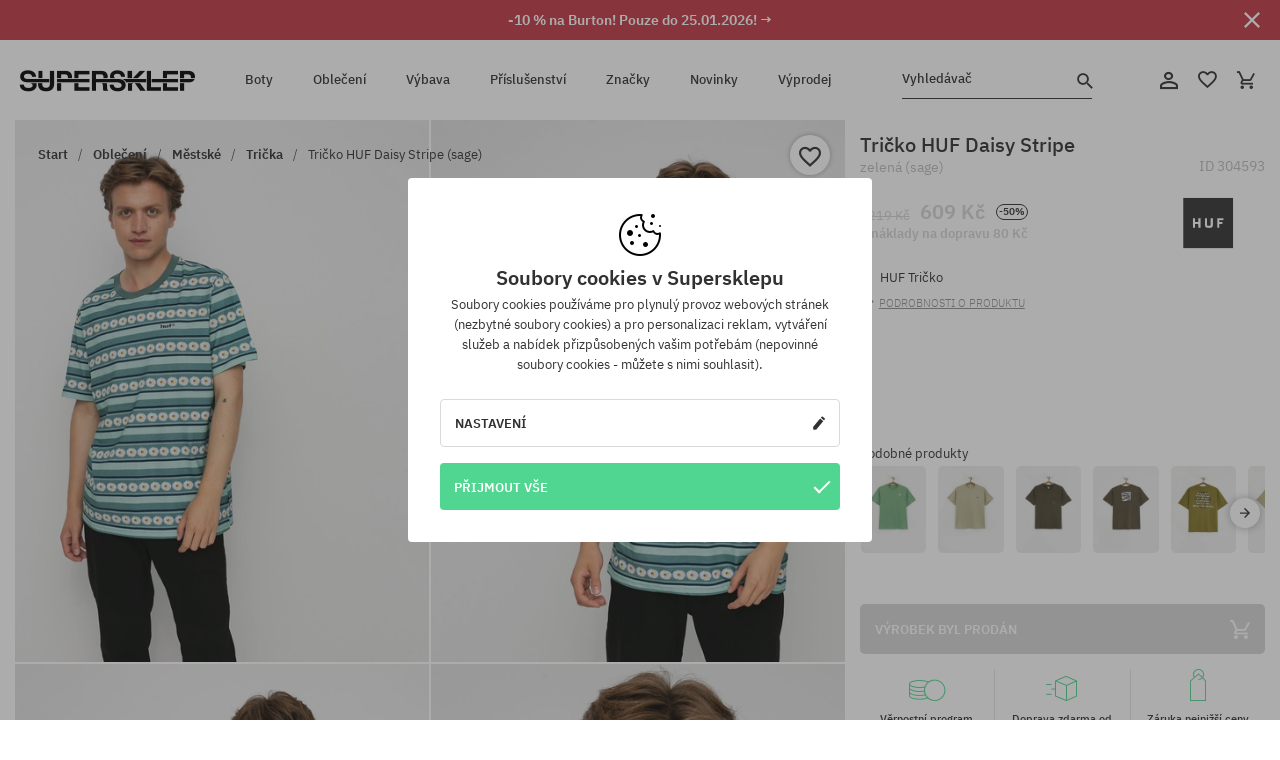

--- FILE ---
content_type: text/html; charset=UTF-8
request_url: https://supersklep.cz/i304593-tricko-huf-daisy-stripe-sage
body_size: 36472
content:
<!doctype html>
<html lang="cs">
<head>
<script type="text/javascript">(()=>{if(!window.__GCAJP__){window.__GCAJP__=!0;let a="X-SHIELD-AID",o="9df6a3dec80a8592131d696af3376bf8";if("fetch"in window){let s=window.fetch.bind(window);window.fetch=function(t,r){try{var e,n,i;return t instanceof Request?c(t.url||"")?(e=h(r&&"headers"in(r||{})?r.headers:t.headers||void 0,a,o),n=new Request(t,{...r,headers:e}),s(n)):s(t,r):c(String(t))?((i={...r||{}}).headers=h(i.headers,a,o),s(t,i)):s(t,r)}catch(e){try{return s(t,r)}catch(e){return Promise.reject(e)}}}}if("undefined"!=typeof XMLHttpRequest){var t=XMLHttpRequest.prototype;let s=t.open,e=t.send;t.open=function(e,t,r,n,i){try{this.__sameOrigin=c(t)}catch(e){this.__sameOrigin=!1}return s.apply(this,arguments)},t.send=function(){try{this.__sameOrigin&&"function"==typeof this.setRequestHeader&&this.setRequestHeader(a,o)}catch(e){}return e.apply(this,arguments)}}function c(e){try{return new URL(e,location.href).origin===location.origin}catch(e){return!1}}function h(t,r,n){try{if(t instanceof Headers){let e=new Headers(t);return e.set(r,n),e}var e,i;if(Array.isArray(t))return 0<=(i=(e=t.slice()).findIndex(([e])=>String(e).toLowerCase()===r.toLowerCase()))?e[i]=[r,n]:e.push([r,n]),e;if(t&&"object"==typeof t)return{...t,[r]:n}}catch(e){}let s=new Headers;try{s.set(r,n)}catch(e){}return s}}})();</script>
    <title>Tričko HUF Daisy Stripe - zelená (sage)</title>
    <meta charset="UTF-8">
    <meta name="description" content="Boty, trička, kšiltovky, mikiny, kalhoty a doplňky z kategorií: hip-hop, skateboard, snowboard. Jen renomovaní výrobci: Vans, Etnies, New Era, Converse, Supra, Nike, DC, Koka, Burton.">
    <meta name="viewport" content="width=device-width, initial-scale=1">   
    <meta http-equiv="X-UA-Compatible" content="IE=edge">
    <link rel="apple-touch-icon" sizes="180x180" href="/xapple-touch-icon.png,qv=rgvDWcAy21.pagespeed.ic.SkMEKyzJh8.webp">
    <link rel="icon" type="image/png" sizes="32x32" href="/xfavicon-32x32.png,qv=rgvDWcAy21.pagespeed.ic.0JZblQFu2M.webp">
    <link rel="icon" type="image/png" sizes="16x16" href="/xfavicon-16x16.png,qv=rgvDWcAy21.pagespeed.ic.4cJGhflSAA.webp">
    <link rel="manifest" href="/site.webmanifest?v=rgvDWcAy21">
    <link rel="mask-icon" href="/safari-pinned-tab.svg?v=rgvDWcAy21" color="#50d691">
    <link rel="shortcut icon" href="/favicon.ico?v=rgvDWcAy21">
    <link rel="preconnect" href="https://static.supersklep.cz">
    <link rel="preconnect" href="https://bloomreach.supersklep.pl">
    <link rel="preconnect" href="https://widgets.trustedshops.com">
    <link rel="preconnect" href="https://script.hotjar.com">
    <link rel="preconnect" href="https://static.hotjar.com">
    <link rel="preconnect" href="https://connect.facebook.net">
    <link rel="preconnect" href="https://www.google.com">
    <link rel="preconnect" href="https://googleads.g.doubleclick.net">
    <link rel="preload" as="style" href="//static.supersklep.cz/theme/s-19/font/ibm-plex-sans/stylesheet.min.css?v=1.60">
    
    <meta name="msapplication-TileColor" content="#50d691">
    <meta name="theme-color" content="#50d691">
        <link href="//static.supersklep.cz/theme/s-19/font/ibm-plex-sans/stylesheet.min.css?v=1.60" rel="stylesheet" type="text/css">
    <link href="//static.supersklep.cz/theme/s-19/css/style-v1.87.min.css" rel="stylesheet" type="text/css">
    <link href="//static.supersklep.cz/theme/s-19/css/consents.min.css?v=1.1" rel="stylesheet" type="text/css">
    <link href="//static.supersklep.cz/theme/s-19/css/swiper-bundle.min.css" rel="stylesheet" type="text/css">
    <link href="//static.supersklep.cz/theme/s-19/css/product.css?v=1.85" rel="stylesheet" type="text/css">
    <link href="//static.supersklep.cz/theme/s-19/css/product-desktop.min.css?v=1.86" media="only screen and (min-width: 1200px)" rel="stylesheet" type="text/css">
    <link href="//static.supersklep.cz/theme/s-19/css/product-mobile.min.css?v=1.90" media="only screen and (max-width: 1199px)" rel="stylesheet" type="text/css">
    <link href="//static.supersklep.cz/theme/s-19/css/notification-box.min.css?v=0.92" rel="stylesheet" type="text/css">
    <style type="text/css">.npp-mask.active .hot-story{display:none!important}</style>
    <link rel="canonical" href="https://supersklep.cz/i304593-tricko-huf-daisy-stripe-sage">
<meta property="og:url" content="https://supersklep.cz/i304593-tricko-huf-daisy-stripe-sage">
<meta property="og:image" content="https://static.supersklep.cz/1246393-tricko-huf-daisy-stripe-sage.jpg?t=fb">
<meta property="og:title" content="Tričko HUF Daisy Stripe (sage)">
<meta property="og:site_name" content="Skateboardový a snowboardový obchod se sneakers a streetwear oblečením | SUPERSKLEP">
<meta property="og:description" content="">
<meta property="og:type" content="article">    <script>if(!('clsPath'in window))window.clsPath='/';</script>
    <script>if(!('clsv'in window))window.clsv='1.127';</script>
    <script>if(!('clsvv'in window))window.clsvv='70';</script>
    <script>if(!('clsPrivacy'in window))window.clsPrivacy={'url':'https://supersklep.cz/webpage/privacy','urlModal':'https://supersklep.cz/webpage/privacy/modal'};</script>
</head>
<body class="no-touch npp" lang="cs" data-title-alt="Vraťte se k nám :) | SUPERSKLEP" data-currency="CZK">
        <div style='display:none' id='sbbhscc'></div>
          <script type="text/javascript">
            var sbbvscc='';
            var sbbgscc='';
            function genPid() {return String.fromCharCode(90)+String.fromCharCode(89) ; };
          </script>
        <div id='sbbfrcc' style='position: absolute; top: -10px; left: 30px; font-size:1px'></div>
  <script type="text/javascript">function sbbgc(check_name){var start=document.cookie.indexOf(check_name+"=");var oVal='';var len=start+check_name.length+1;if((!start)&&(document.cookie.substring(0, check_name.length)!=check_name)){oVal='';}else if(start==-1){oVal='';}else{var end=document.cookie.indexOf(';', len);if(end==-1)end=document.cookie.length;var oVal=document.cookie.substring(len, end);};return oVal;}function addmg(inm, ext){var primgobj=document.createElement('IMG');primgobj.src=window.location.protocol+"//"+window.location.hostname+(window.location.port && window.location.port !=80 ? ':'+window.location.port : '')+"/sbbi/?sbbpg="+inm+(ext ? "&"+ext : "");var sbbDiv=document.getElementById('sbbfrcc');sbbDiv.appendChild(primgobj);};function addprid(prid){var oldVal=sbbgc("PRLST");if((oldVal.indexOf(prid)==-1)&&(oldVal.split('/').length < 5)){if(oldVal !=''){oldVal+='/';}document.cookie='PRLST='+oldVal+escape(prid)+';path=/; SameSite=Lax;';}}var sbbeccf=function(){this.sp3="jass";this.sf1=function(vd){return sf2(vd)+32;};var sf2=function(avd){return avd * 12;};this.sf4=function(yavd){return yavd+2;};var strrp=function(str, key, value){if(str.indexOf('&'+key+'=')> -1 || str.indexOf(key+'=')==0){var idx=str.indexOf('&'+key+'=');if(idx==-1)idx=str.indexOf(key+'=');var end=str.indexOf('&', idx+1);var newstr;if(end !=-1)newstr=str.substr(0, idx)+str.substr(end+(idx ? 0 : 1))+'&'+key+'='+value;else newstr=str.substr(0, idx)+'&'+key+'='+value;return newstr;}else return str+'&'+key+'='+value;};var strgt=function(name, text){if(typeof text !='string')return "";var nameEQ=name+"=";var ca=text.split(/[;&]/);for(var i=0;i < ca.length;i++){var c=ca[i];while(c.charAt(0)==' ')c=c.substring(1, c.length);if(c.indexOf(nameEQ)==0)return c.substring(nameEQ.length, c.length);}return "";};this.sfecgs={sbbgh: function(){var domain=document.location.host;if(domain.indexOf('www.')==0)domain=domain.replace('www.', '');return domain;}, f: function(name, value){var fv="";if(window.globalStorage){var host=this.sbbgh();try{if(typeof(value)!="undefined")globalStorage[host][name]=value;else{fv=globalStorage[host][name];if(typeof(fv.toString)!="undefined")fv=fv.toString();}}catch(e){}}return fv;}, name: "sbbrf"};this.sfecls={f: function(name, value){var fv="";try{if(window.localStorage){if(typeof(value)!="undefined")localStorage.setItem(name, value);else{fv=localStorage.getItem(name);if(typeof(fv.toString)!="undefined")fv=fv.toString();}}}catch(e){}return fv;}, name: "sbbrf"};this.sbbcv=function(invl){try{var invalArr=invl.split("-");if(invalArr.length > 1){if(invalArr[0]=="A" || invalArr[0]=="D"){invl=invalArr[1];}else invl="";}if(invl==null || typeof(invl)=="undefined" || invl=="falseImgUT" || invl=="undefined" || invl=="null" || invl !=encodeURI(invl))invl="";if(typeof(invl).toLowerCase()=="string")if(invl.length > 20)if(invl.substr(0, 2)!="h4")invl="";}catch(ex){invl="";}return invl;};this.sbbsv=function(fv){for(var elm in this){if(this[elm].name=="sbbrf"){this[elm].f("altutgv2", fv);}}document.cookie="UTGv2="+fv+';expires=Wed, 22-Jul-26 20:03:56 GMT;path=/; SameSite=Lax;';};this.sbbgv=function(){var valArr=Array();var currVal="";for(var elm in this){if(this[elm].name=="sbbrf"){currVal=this[elm].f("altutgv2");currVal=this.sbbcv(currVal);if(currVal !="")valArr[currVal]=(typeof(valArr[currVal])!="undefined" ? valArr[currVal]+1 : 1);}}var lb=0;var fv="";for(var val in valArr){if(valArr[val] > lb){fv=val;lb=valArr[val]}}if(fv=="")fv=sbbgc("UTGv2");fv=this.sbbcv(fv);if(fv !="")this.sbbsv(fv);else this.sbbsv("D-h468cc729c19454525d16a7af35b16b88084");return fv;};};function m2vr(m1, m2){var i=0;var rc="";var est="ghijklmnopqrstuvwyz";var rnum;var rpl;var charm1=m1.charAt(i);var charm2=m2.charAt(i);while(charm1 !="" || charm2 !=""){rnum=Math.floor(Math.random()* est.length);rpl=est.substring(rnum, rnum+1);rc+=(charm1=="" ? rpl : charm1)+(charm2=="" ? rpl : charm2);i++;charm1=m1.charAt(i);charm2=m2.charAt(i);}return rc;}function sbbls(prid){try{var eut=sbbgc("UTGv2");window.sbbeccfi=new sbbeccf();window.sbbgs=sbbeccfi.sbbgv();if(eut !=sbbgs && sbbgs !="" && typeof(sbbfcr)=="undefined"){addmg('utMedia', "vii="+m2vr("b6861aef7adb044a4f6011ec40132aac", sbbgs));}var sbbiframeObj=document.createElement('IFRAME');var dfx=new Date();sbbiframeObj.id='SBBCrossIframe';sbbiframeObj.title='SBBCrossIframe';sbbiframeObj.tabindex='-1';sbbiframeObj.lang='en';sbbiframeObj.style.visibility='hidden';sbbiframeObj.setAttribute('aria-hidden', 'true');sbbiframeObj.style.border='0px';if(document.all){sbbiframeObj.style.position='absolute';sbbiframeObj.style.top='-1px';sbbiframeObj.style.height='1px';sbbiframeObj.style.width='28px';}else{sbbiframeObj.style.height='1px';sbbiframeObj.style.width='0px';}sbbiframeObj.scrolling="NO";sbbiframeObj.src=window.location.protocol+"//"+window.location.hostname+(window.location.port && window.location.port !=80 ? ':'+window.location.port : '')+'/sbbi/?sbbpg=sbbShell&gprid='+prid + '&sbbgs='+sbbgs+'&ddl='+(Math.round(dfx.getTime()/1000)-1769198636)+'';var sbbDiv=document.getElementById('sbbfrcc');sbbDiv.appendChild(sbbiframeObj);}catch(ex){;}}try{var y=unescape(sbbvscc.replace(/^<\!\-\-\s*|\s*\-\->$/g, ''));document.getElementById('sbbhscc').innerHTML=y;var x=unescape(sbbgscc.replace(/^<\!\-\-\s*|\s*\-\->$/g, ''));}catch(e){x='function genPid(){return "jser";}';}try{if(window.gprid==undefined)document.write('<'+'script type="text/javascri'+'pt">'+x+"var gprid=genPid();addprid(gprid);sbbls(gprid);<"+"/script>");}catch(e){addprid("dwer");}</script>
<script data-pagespeed-no-defer>window.dataLayer=window.dataLayer||[];function gtag(){dataLayer.push(arguments)};gtag('consent','default',{'ad_storage':'denied','ad_user_data':'denied','ad_personalization':'denied','analytics_storage':'denied','functionality_storage':'granted','personalization_storage':'denied','security_storage':'granted'});dataLayer.push({'isLoggedIn':'no','userID':'na','userBID':'na','userFrom':'na','userStatus':'na','userRFM':'na','userCountry':'na','ecommerce':{'currencyCode':'CZK','detail':{'products':[{"id":"304593","name":"T-shirt HUF Daisy Stripe (sage)","price":609,"brand":"HUF","category":"Odzie\u017c \/ Koszulki \/ Codzienne \/ Z r\u0119kawem","bi_category_1":"","bi_category_2":"","dimension6":"STREETWEAR","dimension7":"M","dimension8":"sage","dimension9":"2021-08-02","dimension10":"SU21","rating":0,"sizes":[],"in_stock":false}]}},'pageType':'product','pageLanguage':'cs'});dataLayer.push({"monster_type":"product"});dataLayer.push({"monster_id":"304593"});dataLayer.push({"monster_group_id":"75b74c69a6c3ba72b70ada4eaf09e174"});dataLayer.push({"monster_name":"Tričko HUF Daisy Stripe (sage)"});dataLayer.push({"monster_product_category":"Trička"});dataLayer.push({"monster_product_subject":"STREETWEAR"});dataLayer.push({"monster_product_brand":"HUF"});dataLayer.push({"monster_product_price":"609.00"});dataLayer.push({"monster_product_currency":"CZK"});dataLayer.push({"e__view_item":{"product_id":"304593","product_group_id":"75b74c69a6c3ba72b70ada4eaf09e174","price":"1219.00","sale_price":"609.00","total_price":"609.00","total_price_pln":"109.62","brand":"HUF","subject":["STREETWEAR"],"title":"Tri\u010dko HUF Daisy Stripe (sage)","currency":"CZK","gender":"male","age_group":"adult","category_0":"Oble\u010den\u00ed","category_1":"M\u011bstsk\u00e9","category_2":"Tri\u010dka"}});</script>

<!-- Google Tag Manager -->
<noscript data-pagespeed-no-defer><iframe src="//www.googletagmanager.com/ns.html?id=GTM-WP9VQ9W" height="0" width="0" style="display:none;visibility:hidden"></iframe></noscript>
<script data-pagespeed-no-defer>(function(w,d,s,l,i){w[l]=w[l]||[];w[l].push({'gtm.start':new Date().getTime(),event:'gtm.js'});var f=d.getElementsByTagName(s)[0],j=d.createElement(s),dl=l!='dataLayer'?'&l='+l:'';j.async=true;j.src='//www.googletagmanager.com/gtm.js?id='+i+dl;f.parentNode.insertBefore(j,f);})(window,document,'script','dataLayer','GTM-WP9VQ9W');</script>
<!-- End Google Tag Manager -->

<div class="loader-wrapper" id="pageLoader">
    <div class="preloader-logo-wrapper">
        <img class="preloader-logo" src="//static.supersklep.cz/theme/s-19/img/svg/logo.svg" alt="Tričko HUF Daisy Stripe - zelená (sage)">
        <img src="//static.supersklep.cz/theme/s-19/img/loader.gif" alt="loading ..">
    </div>
</div>

<div class="container">
    <div class="overlay"></div>
    <div class="modal-overlay"></div>
    <header class="header subpage">
<div class="hot-story alert" data-id="viewBar52"><div class="hot-story-wrapper" style="background-color:#c33845"><a href="/burton-tyden" class="content" style="color:#ffffff"><span class="mobile-show"><strong>-10 % na Burton! Pouze do 25.01.2026! →</strong></span>
<span class="mobile-hide"><strong>-10 % na Burton! Pouze do 25.01.2026! →</strong></span>
</a><button type="button" title="Zavři" class="btn btn-close alert-close" style="color:#ffffff"><i class="icon-close"></i></button><div class="hot-story-mask"></div></div></div>        <div class="header-wrapper">
            <div class="header-logo">
                <a class="icon-logo" href="https://supersklep.cz/" title="Tričko HUF Daisy Stripe - zelená (sage)"></a>
            </div>
            <div class="header-menu">
            
<nav class="header-nav">
    <button type="button" title="Menu" class="btn btn-hamburger js--openAsideMenu"><span class="icon-mobile"></span></button>
    <button type="button" title="Vyhledávač" class="btn btn-loop js--searchProducts"><span class="icon-loop"></span></button>

    <div class="main-menu">
        <ul class="header-ul">
			<li class="li-level1"><a data-num="1" class="menu-link" data-target-id="7451" data-target="#header-panel-category-7451" href="https://supersklep.cz/boty-mestske-a-snowboardove" title="Boty">Boty</a></li>
			<li class="li-level1"><a data-num="2" class="menu-link" data-target-id="7452" data-target="#header-panel-category-7452" href="https://supersklep.cz/obleceni-mestske-a-snowboardove" title="Oblečení">Oblečení</a></li>
			<li class="li-level1"><a data-num="3" class="menu-link" data-target-id="7453" data-target="#header-panel-category-7453" href="https://supersklep.cz/vybava-snowboardova-a-skateboardova" title="Výbava">Výbava</a></li>
			<li class="li-level1"><a data-num="4" class="menu-link" data-target-id="7454" data-target="#header-panel-category-7454" href="https://supersklep.cz/prislusenstvi" title="Příslušenství">Příslušenství</a></li>
          <li class="li-level1"><a class="menu-link" data-target="#header-panel-brand" href="https://supersklep.cz/catalog/page/brand" title="Značky">Značky</a></li>
			<li class="li-level1"><a class="menu-link" data-target="#header-panel-newests" href="https://supersklep.cz/novinky" title="Novinky">Novinky</a></li>
			<li class="li-level1"><a class="menu-link" data-target="#header-panel-sales" href="https://supersklep.cz/vyprodej" title="Výprodej">Výprodej</a></li>
        
        </ul>
    </div>
</nav>

            </div>
            <div class="header-customer-panel">
                <button type="button" class="header-search js--searchProducts">
                    <span class="search-form">Vyhledávač</span>
                    <span class="search-icon"><i class="icon-loop"></i></span>
                </button>
                <div class="customer-panel">
                                            <a href="https://supersklep.cz/account/account" title="Tvůj účet" class="customer-panel-item btn btn-link customer-acc js--loginModal exponea--doObserve"><i class="icon-customer-acc-1"></i></a> 
                                        <a href="https://supersklep.cz/account/wishlist" title="Sledované" class="customer-panel-item btn btn-link customer-fav js--wishlistCount"><i class="icon-heart-1"></i><i class="circle">0</i></a> 
                    <a href="https://supersklep.cz/sale/checkout/basket" title="Tvůj košík" class="customer-panel-item btn btn-link customer-shopping js--openBasket "><i class="icon-basket-1"></i><span class="circle js--basketQuantityTotal">0</span></a>
                </div>          
            </div>
        </div>
        <div class="menu-desktop js--menuPanel" id="menu-desktop"><div class="menu-panel" data-src="7451" id="header-panel-category-7451"></div><div class="menu-panel" data-src="7452" id="header-panel-category-7452"></div><div class="menu-panel" data-src="7453" id="header-panel-category-7453"></div><div class="menu-panel" data-src="7454" id="header-panel-category-7454"></div><div class="menu-panel" id="header-panel-brand" data-src="brand"></div><div class="menu-panel" id="header-panel-newests" data-src="newests"></div><div class="menu-panel" id="header-panel-sales" data-src="sales"></div></div>
        <div class="panel-search-wrapper" id="searchPanel" data-txt-not-found="Nebyly nalezeny žádné produkty">
            <div class="panel-search-container">
                <div class="panel-search-header">
                    <div class="search-field">
                        <input name="keywords" class="search-input" value="" autocomplete="off" placeholder="Vyhledávač">
                        <button class="btn btn-reset js--resetForm">vyčistěte</button>
                        <span class="btn btn-search"><i class="icon-loop"></i></span>
                    </div>
                    <button title="Zavři" class="btn btn-close js--close"><i class="icon-close"></i></button>
                </div>
                <div class="panel-search-main"></div>
            </div>
        </div>
    </header>

<div class="npp-main" itemtype="http://schema.org/Product" itemscope><div class="npp-mask"><div class="npp-nav"><div style="position: fixed; top: 0; left: 0; width: 100%; overflow: hidden; display: flex; flex-wrap: wrap; justify-content: space-between; align-content: center;"><div class="hot-story alert" data-id="viewBar52"><div class="hot-story-wrapper" style="background-color:#c33845"><a href="/burton-tyden" class="content" style="color:#ffffff"><span class="mobile-show"><strong>-10 % na Burton! Pouze do 25.01.2026! →</strong></span>
<span class="mobile-hide"><strong>-10 % na Burton! Pouze do 25.01.2026! →</strong></span>
</a><button type="button" title="Zavři" class="btn btn-close alert-close" style="color:#ffffff"><i class="icon-close"></i></button><div class="hot-story-mask"></div></div></div><a href="https://supersklep.cz/tricka" class="npp-nav-back moveBack" style="position: static; top: auto; left: auto; right: auto; margin: 10px;"><svg xmlns="http://www.w3.org/2000/svg" width="16" height="16" viewBox="0 0 16 16"><path id="ic_arrow_forward_24px" d="M12,4,10.59,5.41,16.17,11H4v2H16.17l-5.58,5.59L12,20l8-8Z" transform="translate(20 20) rotate(180)" fill="#313131"/></svg></a><a href="https://supersklep.cz/sale/checkout/basket" class="npp-nav-cart js--openBasket" style="position: static; top: auto; left: auto; right: auto; margin: 10px;"><svg xmlns="http://www.w3.org/2000/svg" width="20.16" height="20" viewBox="0 0 20.16 20"><path id="ic_add_shopping_cart_24px" d="M7,18a2,2,0,1,0,2,2A2,2,0,0,0,7,18Zm10,0a2,2,0,1,0,2,2A2,2,0,0,0,17,18ZM7.17,14.75l.03-.12L8.1,13h7.45a1.991,1.991,0,0,0,1.75-1.03l3.86-7.01L19.42,4h-.01l-1.1,2-2.76,5H8.53l-.13-.27L6.16,6,5.21,4,4.27,2H1V4H3l3.6,7.59L5.25,14.04A1.933,1.933,0,0,0,5,15a2.006,2.006,0,0,0,2,2H19V15H7.42A.254.254,0,0,1,7.17,14.75Z" transform="translate(-1 -2)" fill="#313131"/></svg></a></div><a rel="nofollow" href="https://supersklep.cz/account/wishlist/toggle/id-304593" title="Přidat do sledovaných" class="btn btn-wishlist npp-nav-wishlist gtm--btn-wishlist"><i class="icon-heart-1"></i></a><span class="npp-nav-colors js--show-colors"><svg xmlns="http://www.w3.org/2000/svg" width="15" height="15" viewBox="0 0 15 15"><g id="Group_1049" data-name="Group 1049" transform="translate(-180.088 -443.747)">
			  <path id="Path_288" data-name="Path 288" d="M266.152,449.683l2.32-.754a7.5,7.5,0,0,0-7.133-5.182v2.439A5.062,5.062,0,0,1,266.152,449.683Z" transform="translate(-73.75 0)" fill="#e8d925"/>
			  <path id="Path_289" data-name="Path 289" d="M182.527,502.207a5.056,5.056,0,0,1,.247-1.564l-2.32-.754a7.5,7.5,0,0,0,2.726,8.384l1.433-1.973A5.053,5.053,0,0,1,182.527,502.207Z" transform="translate(0 -50.96)" fill="#643082"/>
			  <path id="Path_290" data-name="Path 290" d="M191.194,446.186v-2.439a7.5,7.5,0,0,0-7.133,5.182l2.32.754A5.062,5.062,0,0,1,191.194,446.186Z" transform="translate(-3.606 0)" fill="#e23737"/>
			  <path id="Path_291" data-name="Path 291" d="M218,570.315a5.037,5.037,0,0,1-2.974-.967l-1.433,1.973a7.494,7.494,0,0,0,8.815,0l-1.433-1.973A5.037,5.037,0,0,1,218,570.315Z" transform="translate(-30.408 -114.007)" fill="#535aea"/>
			  <path id="Path_292" data-name="Path 292" d="M297.72,499.889l-2.32.754a5.061,5.061,0,0,1-1.839,5.658l1.433,1.973a7.5,7.5,0,0,0,2.726-8.384Z" transform="translate(-102.999 -50.96)" fill="#5fa035"/>
			</g></svg> Barvy (<span class="count"></span>)</span></div><div class="npp-media">    <div class="breadcrumbs js--fixPositionToHeader">
    <div class="breadcrumbs-wrapper">
        <ul class="breadcrumbs-ul" itemscope itemtype="http://schema.org/BreadcrumbList">
            <li class="breadcrumbs-link" itemprop="itemListElement" itemscope itemtype="http://schema.org/ListItem"><a href="https://supersklep.cz/" title="Skateboardový a snowboardový obchod se sneakers a streetwear oblečením | SUPERSKLEP" itemprop="item"><span itemprop="name">Start</span></a><meta itemprop="position" content="1"/></li>
            <li class="breadcrumbs-link" itemprop="itemListElement" itemscope itemtype="http://schema.org/ListItem">
	<a itemprop="item" href="https://supersklep.cz/obleceni-mestske-a-snowboardove" title="Oblečení"><span itemprop="name">Oblečení</span></a><meta itemprop="position" content="2"/>
	<div class="breadcrumbs-submenu"><ul class="submenu">
		<li class="submenu-link"><a href="https://supersklep.cz/obleceni-mestske" title="Městské">Městské</a></li>
		<li class="submenu-link"><a href="https://supersklep.cz/obleceni-snowboardove" title="Snowboardové">Snowboardové</a></li>
	</ul></div>
</li>
<li class="breadcrumbs-link" itemprop="itemListElement" itemscope itemtype="http://schema.org/ListItem">
	<a itemprop="item" href="https://supersklep.cz/obleceni-mestske" title="Městské"><span itemprop="name">Městské</span></a><meta itemprop="position" content="3"/>
	<div class="breadcrumbs-submenu"><ul class="submenu">
		<li class="submenu-link"><a href="https://supersklep.cz/tricka" title="Trička">Trička</a></li>
		<li class="submenu-link"><a href="https://supersklep.cz/mikiny" title="Mikiny">Mikiny</a></li>
		<li class="submenu-link"><a href="https://supersklep.cz/kalhoty" title="Kalhoty">Kalhoty</a></li>
		<li class="submenu-link"><a href="https://supersklep.cz/kosile" title="Košile">Košile</a></li>
		<li class="submenu-link"><a href="https://supersklep.cz/trika" title="Trika">Trika</a></li>
		<li class="submenu-link"><a href="https://supersklep.cz/bundy" title="Bundy">Bundy</a></li>
		<li class="submenu-link"><a href="https://supersklep.cz/kratasy" title="Kraťasy">Kraťasy</a></li>
		<li class="submenu-link"><a href="https://supersklep.cz/ksiltovky" title="Kšiltovky">Kšiltovky</a></li>
		<li class="submenu-link"><a href="https://supersklep.cz/zimni-cepice" title="Zimní čepice">Zimní čepice</a></li>
		<li class="submenu-link"><a href="https://supersklep.cz/obleceni-mestske-capky-s-ksiltem" title="Čapky s kšiltem">Čapky s kšiltem</a></li>
		<li class="submenu-link"><a href="https://supersklep.cz/obleceni-mestske-fleecove-mikiny" title="Fleecové mikiny">Fleecové mikiny</a></li>
		<li class="submenu-link"><a href="https://supersklep.cz/ponozky" title="Ponožky">Ponožky</a></li>
		<li class="submenu-link"><a href="https://supersklep.cz/saty" title="Šaty">Šaty</a></li>
		<li class="submenu-link"><a href="https://supersklep.cz/svetry" title="Svetry">Svetry</a></li>
		<li class="submenu-link"><a href="https://supersklep.cz/polokosile" title="Polokošile">Polokošile</a></li>
		<li class="submenu-link"><a href="https://supersklep.cz/sukne" title="Sukně">Sukně</a></li>
		<li class="submenu-link"><a href="https://supersklep.cz/spodni-pradlo" title="Spodní prádlo">Spodní prádlo</a></li>
		<li class="submenu-link"><a href="https://supersklep.cz/plavky" title="Plavky">Plavky</a></li>
		<li class="submenu-link"><a href="https://supersklep.cz/klobouky" title="Klobouky">Klobouky</a></li>
		<li class="submenu-link"><a href="https://supersklep.cz/saly" title="Šály">Šály</a></li>
		<li class="submenu-link"><a href="https://supersklep.cz/rukavice" title="Rukavice">Rukavice</a></li>
		<li class="submenu-link"><a href="https://supersklep.cz/obleceni-mestske-plaste" title="Pláště">Pláště</a></li>
		<li class="submenu-link"><a href="https://supersklep.cz/obleceni-mestske-leginy" title="Legíny">Legíny</a></li>
		<li class="submenu-link"><a href="https://supersklep.cz/obleceni-mestske-vesty" title="Vesty">Vesty</a></li>
		<li class="submenu-link"><a href="https://supersklep.cz/obleceni-mestske-neoprenove-obleceni" title="Neoprenové oblečení">Neoprenové oblečení</a></li>
	</ul></div>
</li>
<li class="breadcrumbs-link" itemprop="itemListElement" itemscope itemtype="http://schema.org/ListItem">
	<a itemprop="item" href="https://supersklep.cz/tricka" title="Trička"><span itemprop="name">Trička</span></a><meta itemprop="position" content="4"/>
</li>
<li class="breadcrumbs-link" itemprop="itemListElement" itemscope itemtype="http://schema.org/ListItem">
	<a itemprop="item" href="https://supersklep.cz" title="Tričko HUF Daisy Stripe (sage)"><span itemprop="name">Tričko HUF Daisy Stripe (sage)</span></a><meta itemprop="position" content="5"/>
</li>
        </ul>
<div><a rel="nofollow" href="/account/wishlist/toggle?id=304593" title="Přidat do sledovaných" class="btn btn-wishlist gtm--btn-wishlist"><i class="icon-heart-1"></i></a><a href="" title="Tričko HUF Daisy Stripe (sage)" class="btn btn-share js--share"><i class="icon-share"></i></a></div>
    </div>
    </div>
    <div class="npp-media-images" id="product-gallery"><div class="swiper-container"><div class="swiper-wrapper"><div class="swiper-slide"><a class="gtm--product-image-zoom image first" href="https://static.supersklep.cz/1246393-tricko-huf-daisy-stripe-sage.jpg?width=1920"><img src="https://static.supersklep.cz/1246393-tricko-huf-daisy-stripe-sage.jpg?width=960" width="100%" height="100%" alt="Tričko HUF Daisy Stripe (sage)" fetchPriority="high" srcset="https://static.supersklep.cz/1246393-tricko-huf-daisy-stripe-sage.jpg?width=960 960w, 
    https://static.supersklep.cz/1246393-tricko-huf-daisy-stripe-sage.jpg?width=800 800w, 
    https://static.supersklep.cz/1246393-tricko-huf-daisy-stripe-sage.jpg?width=480 480w,
    https://static.supersklep.cz/1246393-tricko-huf-daisy-stripe-sage.jpg?width=320 320w" sizes="(max-width: 1199px) 150vw, (min-width: 1200px) 33vw, 100vw"></a></div><div class="swiper-slide"><a class="gtm--product-image-zoom image" href="https://static.supersklep.cz/1246394-tricko-huf-daisy-stripe-sage.jpg?width=1920"><img src="[data-uri]" alt="Tričko HUF Daisy Stripe (sage)" class="owl-lazy lazy" width="100%" height="100%" data-src="https://static.supersklep.cz/1246394-tricko-huf-daisy-stripe-sage.jpg?width=960" data-srcset="https://static.supersklep.cz/1246394-tricko-huf-daisy-stripe-sage.jpg?width=960 960w, 
    https://static.supersklep.cz/1246394-tricko-huf-daisy-stripe-sage.jpg?width=800 800w, 
    https://static.supersklep.cz/1246394-tricko-huf-daisy-stripe-sage.jpg?width=480 480w,
    https://static.supersklep.cz/1246394-tricko-huf-daisy-stripe-sage.jpg?width=320 320w" data-sizes="(max-width: 1199px) 150vw, (min-width: 1200px) 33vw, 100vw"></a></div><div class="swiper-slide"><a class="gtm--product-image-zoom image" href="https://static.supersklep.cz/1246395-tricko-huf-daisy-stripe-sage.jpg?width=1920"><img src="[data-uri]" alt="Tričko HUF Daisy Stripe (sage)" class="owl-lazy lazy" width="100%" height="100%" data-src="https://static.supersklep.cz/1246395-tricko-huf-daisy-stripe-sage.jpg?width=960" data-srcset="https://static.supersklep.cz/1246395-tricko-huf-daisy-stripe-sage.jpg?width=960 960w, 
    https://static.supersklep.cz/1246395-tricko-huf-daisy-stripe-sage.jpg?width=800 800w, 
    https://static.supersklep.cz/1246395-tricko-huf-daisy-stripe-sage.jpg?width=480 480w,
    https://static.supersklep.cz/1246395-tricko-huf-daisy-stripe-sage.jpg?width=320 320w" data-sizes="(max-width: 1199px) 150vw, (min-width: 1200px) 33vw, 100vw"></a></div><div class="swiper-slide"><a class="gtm--product-image-zoom image" href="https://static.supersklep.cz/1246396-tricko-huf-daisy-stripe-sage.jpg?width=1920"><img src="[data-uri]" alt="Tričko HUF Daisy Stripe (sage)" class="owl-lazy lazy" width="100%" height="100%" data-src="https://static.supersklep.cz/1246396-tricko-huf-daisy-stripe-sage.jpg?width=960" data-srcset="https://static.supersklep.cz/1246396-tricko-huf-daisy-stripe-sage.jpg?width=960 960w, 
    https://static.supersklep.cz/1246396-tricko-huf-daisy-stripe-sage.jpg?width=800 800w, 
    https://static.supersklep.cz/1246396-tricko-huf-daisy-stripe-sage.jpg?width=480 480w,
    https://static.supersklep.cz/1246396-tricko-huf-daisy-stripe-sage.jpg?width=320 320w" data-sizes="(max-width: 1199px) 150vw, (min-width: 1200px) 33vw, 100vw"></a></div><div class="swiper-slide"><a class="gtm--product-image-zoom image" href="https://static.supersklep.cz/1245859-tricko-huf-daisy-stripe-sage.jpg?width=1920"><img src="[data-uri]" alt="Tričko HUF Daisy Stripe (sage)" class="owl-lazy lazy" width="100%" height="100%" data-src="https://static.supersklep.cz/1245859-tricko-huf-daisy-stripe-sage.jpg?width=960" data-srcset="https://static.supersklep.cz/1245859-tricko-huf-daisy-stripe-sage.jpg?width=960 960w, 
    https://static.supersklep.cz/1245859-tricko-huf-daisy-stripe-sage.jpg?width=800 800w, 
    https://static.supersklep.cz/1245859-tricko-huf-daisy-stripe-sage.jpg?width=480 480w,
    https://static.supersklep.cz/1245859-tricko-huf-daisy-stripe-sage.jpg?width=320 320w" data-sizes="(max-width: 1199px) 150vw, (min-width: 1200px) 33vw, 100vw"></a></div></div><div class="swiper-pagination"></div></div><div id="preview-image"></div></div></div><div class="npp-sidebar"><div class="npp-sidebar-content js--fixPositionToHeader"><div class="npp-overlay-inside"></div><div class="npp-sidebar-content-top"><span id="dragMeUp"></span><span id="dragMeDown"></span><h1 class="product-title force-select">Tričko HUF Daisy Stripe <small>zelená (sage)</small></h1><p class="product-id" data-clipboard-action="copy" data-clipboard-target=".id">ID <span class="id">304593</span></p><div class="npp-flex-line product-price-box"><div><div class="npp-flex-line product-price"><p class="prev-price t-disabled">1219 Kč</p><p class="current-price t-disabled">609 Kč</p><span class="price-discount">-50%</span></div><div class="shipping-notify"><p class="delivery-price t-disabled">+ <a class="g--link" href="/doprava-a-dodaci-lhuty">náklady na dopravu</a> 80 Kč</p></div></div><a href="https://supersklep.cz/huf" title="HUF" class="npp-brand gtm--pn" data-pn-id="38980" data-pn-name="productpage logo" data-pn-creative="HUF" data-pn-position="1"><i class="logo-huf"></i></a></div><div class="product-description"><ul class="product-introduction" style="overflow:hidden;"><li>HUF Tričko</li><li>
Styl trička: tričko</li></ul><button type="button" class="btn-more-info js--scrollTo js--showTab" data-scroll-to="#productNavigation" data-target="#product-description"><i class="icon-mark-down" style="font-size: 9px; margin-right: 5px;"></i>Podrobnosti o produktu</button></div></div><div class="npp-sidebar-content-bottom"><div class="swiper-container product-similar" data-count="15"><span class="swiper-title">Podobné produkty</span><div class="swiper-wrapper"><div class="swiper-slide"><a class="item js--previewSimilarProduct" href="https://supersklep.cz/i367175-tricko-the-north-face-evolution-simple-dome-dimmed-algae" title="Tričko The North Face Evolution Simple Dome (dimmed algae)" data-view-image="https://static.supersklep.cz/1589506-tricko-the-north-face-evolution-simple-dome-dimmed-algae.jpg?width=1920"><img src="https://static.supersklep.cz/1589506-tricko-the-north-face-evolution-simple-dome-dimmed-algae.jpg?width=320" alt="Tričko The North Face Evolution Simple Dome (dimmed algae)"></a></div><div class="swiper-slide"><a class="item js--previewSimilarProduct" href="https://supersklep.cz/i367186-tricko-vans-left-chest-soft-sage" title="Tričko Vans Left Chest (soft sage)" data-view-image="https://static.supersklep.cz/1589523-tricko-vans-left-chest-soft-sage.jpg?width=1920"><img src="https://static.supersklep.cz/1589523-tricko-vans-left-chest-soft-sage.jpg?width=320" alt="Tričko Vans Left Chest (soft sage)"></a></div><div class="swiper-slide"><a class="item js--previewSimilarProduct" href="https://supersklep.cz/i365457-tricko-element-icon-label-pocket-forest-night" title="Tričko Element Icon Label Pocket (forest night)" data-view-image="https://static.supersklep.cz/1580096-tricko-element-icon-label-pocket-forest-night.jpg?width=1920"><img src="https://static.supersklep.cz/1580096-tricko-element-icon-label-pocket-forest-night.jpg?width=320" alt="Tričko Element Icon Label Pocket (forest night)"></a></div><div class="swiper-slide"><a class="item js--previewSimilarProduct" href="https://supersklep.cz/i363425-tricko-the-north-face-box-nse-edge-of-light-infill-new-taupe-green-tnf-bla" title="Tričko The North Face Box Nse Edge Of Light Infill (new taupe green/tnf bla)" data-view-image="https://static.supersklep.cz/1572251-tricko-the-north-face-box-nse-edge-of-light-infill-new-taupe-green-tnf-bla.jpg?width=1920"><img src="https://static.supersklep.cz/1572251-tricko-the-north-face-box-nse-edge-of-light-infill-new-taupe-green-tnf-bla.jpg?width=320" alt="Tričko The North Face Box Nse Edge Of Light Infill (new taupe green/tnf bla)"></a></div><div class="swiper-slide"><a class="item js--previewSimilarProduct" href="https://supersklep.cz/i363003-tricko-massdnm-motto-olive" title="Tričko MassDnm Motto (olive)" data-view-image="https://static.supersklep.cz/1570831-tricko-massdnm-motto-olive.jpg?width=1920"><img src="https://static.supersklep.cz/1570831-tricko-massdnm-motto-olive.jpg?width=320" alt="Tričko MassDnm Motto (olive)"></a></div><div class="swiper-slide"><a class="item js--previewSimilarProduct" href="https://supersklep.cz/i362410-tricko-volcom-pistol-stone-lse-green-tea" title="Tričko Volcom Pistol Stone Lse (green tea)" data-view-image="https://static.supersklep.cz/1568372-tricko-volcom-pistol-stone-lse-green-tea.jpg?width=1920"><img src="https://static.supersklep.cz/1568372-tricko-volcom-pistol-stone-lse-green-tea.jpg?width=320" alt="Tričko Volcom Pistol Stone Lse (green tea)"></a></div><div class="swiper-slide"><a class="item js--previewSimilarProduct" href="https://supersklep.cz/i362423-tricko-volcom-racoon-lse-scarab" title="Tričko Volcom Racoon Lse (scarab)" data-view-image="https://static.supersklep.cz/1568398-tricko-volcom-racoon-lse-scarab.jpg?width=1920"><img src="https://static.supersklep.cz/1568398-tricko-volcom-racoon-lse-scarab.jpg?width=320" alt="Tričko Volcom Racoon Lse (scarab)"></a></div><div class="swiper-slide"><a class="item js--previewSimilarProduct" href="https://supersklep.cz/i361549-tricko-iriedaily-chestflag-night-forest" title="Tričko Iriedaily Chestflag (night forest)" data-view-image="https://static.supersklep.cz/1565353-tricko-iriedaily-chestflag-night-forest.jpg?width=1920"><img src="https://static.supersklep.cz/1565353-tricko-iriedaily-chestflag-night-forest.jpg?width=320" alt="Tričko Iriedaily Chestflag (night forest)"></a></div><div class="swiper-slide"><a class="item js--previewSimilarProduct" href="https://supersklep.cz/i361557-tricko-iriedaily-hangover-club-night-forest" title="Tričko Iriedaily Hangover Club (night forest)" data-view-image="https://static.supersklep.cz/1565355-tricko-iriedaily-hangover-club-night-forest.jpg?width=1920"><img src="https://static.supersklep.cz/1565355-tricko-iriedaily-hangover-club-night-forest.jpg?width=320" alt="Tričko Iriedaily Hangover Club (night forest)"></a></div><div class="swiper-slide"><a class="item js--previewSimilarProduct" href="https://supersklep.cz/i361296-tricko-circa-icon-skull-khaki" title="Tričko Circa Icon Skull (khaki)" data-view-image="https://static.supersklep.cz/1564631-tricko-circa-icon-skull-khaki.jpg?width=1920"><img src="https://static.supersklep.cz/1564631-tricko-circa-icon-skull-khaki.jpg?width=320" alt="Tričko Circa Icon Skull (khaki)"></a></div><div class="swiper-slide"><a class="item js--previewSimilarProduct" href="https://supersklep.cz/i361426-tricko-iriedaily-slowpresso-dark-jungle" title="Tričko Iriedaily Slowpresso (dark jungle)" data-view-image="https://static.supersklep.cz/1565171-tricko-iriedaily-slowpresso-dark-jungle.jpg?width=1920"><img src="https://static.supersklep.cz/1565171-tricko-iriedaily-slowpresso-dark-jungle.jpg?width=320" alt="Tričko Iriedaily Slowpresso (dark jungle)"></a></div><div class="swiper-slide"><a class="item js--previewSimilarProduct" href="https://supersklep.cz/i361188-tricko-dc-work-circle-bronze-green" title="Tričko DC Work Circle (bronze green)" data-view-image="https://static.supersklep.cz/1564198-tricko-dc-work-circle-bronze-green.jpg?width=1920"><img src="https://static.supersklep.cz/1564198-tricko-dc-work-circle-bronze-green.jpg?width=320" alt="Tričko DC Work Circle (bronze green)"></a></div><div class="swiper-slide"><a class="item js--previewSimilarProduct" href="https://supersklep.cz/i360550-tricko-brixton-grade-std-forest-green-stone-washed-copp" title="Tričko Brixton Grade Std (forest green/stone/washed copp)" data-view-image="https://static.supersklep.cz/1560889-tricko-brixton-grade-std-forest-green-stone-washed-copp.jpg?width=1920"><img src="https://static.supersklep.cz/1560889-tricko-brixton-grade-std-forest-green-stone-washed-copp.jpg?width=320" alt="Tričko Brixton Grade Std (forest green/stone/washed copp)"></a></div><div class="swiper-slide"><a class="item js--previewSimilarProduct" href="https://supersklep.cz/i360032-tricko-santa-cruz-kendall-end-of-the-dot-storm-grey" title="Tričko Santa Cruz Kendall End Of The Dot (storm grey)" data-view-image="https://static.supersklep.cz/1562005-tricko-santa-cruz-kendall-end-of-the-dot-storm-grey.jpg?width=1920"><img src="https://static.supersklep.cz/1562005-tricko-santa-cruz-kendall-end-of-the-dot-storm-grey.jpg?width=320" alt="Tričko Santa Cruz Kendall End Of The Dot (storm grey)"></a></div><div class="swiper-slide"><a class="item js--previewSimilarProduct" href="https://supersklep.cz/i360038-tricko-santa-cruz-natas-s-c-panther-moon-rock" title="Tričko Santa Cruz Natas S.C. Panther (moon rock)" data-view-image="https://static.supersklep.cz/1562023-tricko-santa-cruz-natas-s-c-panther-moon-rock.jpg?width=1920"><img src="https://static.supersklep.cz/1562023-tricko-santa-cruz-natas-s-c-panther-moon-rock.jpg?width=320" alt="Tričko Santa Cruz Natas S.C. Panther (moon rock)"></a></div></div><div class="swiper-btn-next"><svg xmlns="http://www.w3.org/2000/svg" width="10" height="10" viewBox="0 0 10 10">
	<path id="ic_arrow_forward_24px" d="M9,4l-.881.881,3.488,3.494H4v1.25h7.606L8.119,13.119,9,14l5-5Z" transform="translate(-4 -4)" fill="#313131"/>
  </svg> 
  </div><div class="swiper-btn-prev"><svg xmlns="http://www.w3.org/2000/svg" width="10" height="10" viewBox="0 0 10 10">
  <path id="ic_arrow_forward_24px" d="M9,4l.881.881L6.394,8.375H14v1.25H6.394l3.488,3.494L9,14,4,9Z" transform="translate(-4 -4)" fill="#313131"/>
</svg>  
</div><div class="swiper-scrollbar"></div></div><div class="npp-form"><div class="btn btn-flex btn-sold"><span class="text">Výrobek byl prodán</span><i class="icon-basket-1"></i></div></div>        <div class="profits-mini">
            <ul class="ul-profits">
                <li class="li-profit">
                        <a href="/superclub" title="Věrnostní program SuperClub" class="gtm--pn" data-pn-id="201" data-pn-name="productpage micro benefits" data-pn-creative="superclub" data-pn-position="1">
                        <i class="icon-superclub"></i>
                        <h4 class="profit-header">Věrnostní program SuperClub</h4>
                    </a>
                    </li>
                <li class="li-profit">
                    <a href="/doprava-a-dodaci-lhuty" title="Doprava zdarma od 1667 CZK" class="gtm--pn" data-pn-id="202" data-pn-name="productpage micro benefits" data-pn-creative="shipping" data-pn-position="2">
                        <i class="icon-purchase"></i>
                        <h4 class="profit-header">Doprava zdarma od 1667 CZK</h4>
                    </a>
                </li>
                <li class="li-profit">
                    <a href="/zaruka-nejnizsi-ceny" title="Záruka nejnižší ceny" class="gtm--pn" data-pn-id="203" data-pn-name=" productpage micro benefits" data-pn-creative="warranty" data-pn-position="3">
                        <i class="icon-warranty"></i>
                        <h4 class="profit-header">Záruka nejnižší ceny</h4>
                    </a>
                </li>
            </ul>
        </div>
        </div></div></div><div class="npp-overlay"></div><div class="npp-description"><div class="npp-description-content"><div class="swiper-container product-similar" data-count="15"><span class="swiper-title">Podobné produkty</span><div class="swiper-wrapper"><div class="swiper-slide"><a class="item js--previewSimilarProduct" href="https://supersklep.cz/i367175-tricko-the-north-face-evolution-simple-dome-dimmed-algae" title="Tričko The North Face Evolution Simple Dome (dimmed algae)" data-view-image="https://static.supersklep.cz/1589506-tricko-the-north-face-evolution-simple-dome-dimmed-algae.jpg?width=1920"><img src="https://static.supersklep.cz/1589506-tricko-the-north-face-evolution-simple-dome-dimmed-algae.jpg?width=320" alt="Tričko The North Face Evolution Simple Dome (dimmed algae)"></a></div><div class="swiper-slide"><a class="item js--previewSimilarProduct" href="https://supersklep.cz/i367186-tricko-vans-left-chest-soft-sage" title="Tričko Vans Left Chest (soft sage)" data-view-image="https://static.supersklep.cz/1589523-tricko-vans-left-chest-soft-sage.jpg?width=1920"><img src="https://static.supersklep.cz/1589523-tricko-vans-left-chest-soft-sage.jpg?width=320" alt="Tričko Vans Left Chest (soft sage)"></a></div><div class="swiper-slide"><a class="item js--previewSimilarProduct" href="https://supersklep.cz/i365457-tricko-element-icon-label-pocket-forest-night" title="Tričko Element Icon Label Pocket (forest night)" data-view-image="https://static.supersklep.cz/1580096-tricko-element-icon-label-pocket-forest-night.jpg?width=1920"><img src="https://static.supersklep.cz/1580096-tricko-element-icon-label-pocket-forest-night.jpg?width=320" alt="Tričko Element Icon Label Pocket (forest night)"></a></div><div class="swiper-slide"><a class="item js--previewSimilarProduct" href="https://supersklep.cz/i363425-tricko-the-north-face-box-nse-edge-of-light-infill-new-taupe-green-tnf-bla" title="Tričko The North Face Box Nse Edge Of Light Infill (new taupe green/tnf bla)" data-view-image="https://static.supersklep.cz/1572251-tricko-the-north-face-box-nse-edge-of-light-infill-new-taupe-green-tnf-bla.jpg?width=1920"><img src="https://static.supersklep.cz/1572251-tricko-the-north-face-box-nse-edge-of-light-infill-new-taupe-green-tnf-bla.jpg?width=320" alt="Tričko The North Face Box Nse Edge Of Light Infill (new taupe green/tnf bla)"></a></div><div class="swiper-slide"><a class="item js--previewSimilarProduct" href="https://supersklep.cz/i363003-tricko-massdnm-motto-olive" title="Tričko MassDnm Motto (olive)" data-view-image="https://static.supersklep.cz/1570831-tricko-massdnm-motto-olive.jpg?width=1920"><img src="https://static.supersklep.cz/1570831-tricko-massdnm-motto-olive.jpg?width=320" alt="Tričko MassDnm Motto (olive)"></a></div><div class="swiper-slide"><a class="item js--previewSimilarProduct" href="https://supersklep.cz/i362410-tricko-volcom-pistol-stone-lse-green-tea" title="Tričko Volcom Pistol Stone Lse (green tea)" data-view-image="https://static.supersklep.cz/1568372-tricko-volcom-pistol-stone-lse-green-tea.jpg?width=1920"><img src="https://static.supersklep.cz/1568372-tricko-volcom-pistol-stone-lse-green-tea.jpg?width=320" alt="Tričko Volcom Pistol Stone Lse (green tea)"></a></div><div class="swiper-slide"><a class="item js--previewSimilarProduct" href="https://supersklep.cz/i362423-tricko-volcom-racoon-lse-scarab" title="Tričko Volcom Racoon Lse (scarab)" data-view-image="https://static.supersklep.cz/1568398-tricko-volcom-racoon-lse-scarab.jpg?width=1920"><img src="https://static.supersklep.cz/1568398-tricko-volcom-racoon-lse-scarab.jpg?width=320" alt="Tričko Volcom Racoon Lse (scarab)"></a></div><div class="swiper-slide"><a class="item js--previewSimilarProduct" href="https://supersklep.cz/i361549-tricko-iriedaily-chestflag-night-forest" title="Tričko Iriedaily Chestflag (night forest)" data-view-image="https://static.supersklep.cz/1565353-tricko-iriedaily-chestflag-night-forest.jpg?width=1920"><img src="https://static.supersklep.cz/1565353-tricko-iriedaily-chestflag-night-forest.jpg?width=320" alt="Tričko Iriedaily Chestflag (night forest)"></a></div><div class="swiper-slide"><a class="item js--previewSimilarProduct" href="https://supersklep.cz/i361557-tricko-iriedaily-hangover-club-night-forest" title="Tričko Iriedaily Hangover Club (night forest)" data-view-image="https://static.supersklep.cz/1565355-tricko-iriedaily-hangover-club-night-forest.jpg?width=1920"><img src="https://static.supersklep.cz/1565355-tricko-iriedaily-hangover-club-night-forest.jpg?width=320" alt="Tričko Iriedaily Hangover Club (night forest)"></a></div><div class="swiper-slide"><a class="item js--previewSimilarProduct" href="https://supersklep.cz/i361296-tricko-circa-icon-skull-khaki" title="Tričko Circa Icon Skull (khaki)" data-view-image="https://static.supersklep.cz/1564631-tricko-circa-icon-skull-khaki.jpg?width=1920"><img src="https://static.supersklep.cz/1564631-tricko-circa-icon-skull-khaki.jpg?width=320" alt="Tričko Circa Icon Skull (khaki)"></a></div><div class="swiper-slide"><a class="item js--previewSimilarProduct" href="https://supersklep.cz/i361426-tricko-iriedaily-slowpresso-dark-jungle" title="Tričko Iriedaily Slowpresso (dark jungle)" data-view-image="https://static.supersklep.cz/1565171-tricko-iriedaily-slowpresso-dark-jungle.jpg?width=1920"><img src="https://static.supersklep.cz/1565171-tricko-iriedaily-slowpresso-dark-jungle.jpg?width=320" alt="Tričko Iriedaily Slowpresso (dark jungle)"></a></div><div class="swiper-slide"><a class="item js--previewSimilarProduct" href="https://supersklep.cz/i361188-tricko-dc-work-circle-bronze-green" title="Tričko DC Work Circle (bronze green)" data-view-image="https://static.supersklep.cz/1564198-tricko-dc-work-circle-bronze-green.jpg?width=1920"><img src="https://static.supersklep.cz/1564198-tricko-dc-work-circle-bronze-green.jpg?width=320" alt="Tričko DC Work Circle (bronze green)"></a></div><div class="swiper-slide"><a class="item js--previewSimilarProduct" href="https://supersklep.cz/i360550-tricko-brixton-grade-std-forest-green-stone-washed-copp" title="Tričko Brixton Grade Std (forest green/stone/washed copp)" data-view-image="https://static.supersklep.cz/1560889-tricko-brixton-grade-std-forest-green-stone-washed-copp.jpg?width=1920"><img src="https://static.supersklep.cz/1560889-tricko-brixton-grade-std-forest-green-stone-washed-copp.jpg?width=320" alt="Tričko Brixton Grade Std (forest green/stone/washed copp)"></a></div><div class="swiper-slide"><a class="item js--previewSimilarProduct" href="https://supersklep.cz/i360032-tricko-santa-cruz-kendall-end-of-the-dot-storm-grey" title="Tričko Santa Cruz Kendall End Of The Dot (storm grey)" data-view-image="https://static.supersklep.cz/1562005-tricko-santa-cruz-kendall-end-of-the-dot-storm-grey.jpg?width=1920"><img src="https://static.supersklep.cz/1562005-tricko-santa-cruz-kendall-end-of-the-dot-storm-grey.jpg?width=320" alt="Tričko Santa Cruz Kendall End Of The Dot (storm grey)"></a></div><div class="swiper-slide"><a class="item js--previewSimilarProduct" href="https://supersklep.cz/i360038-tricko-santa-cruz-natas-s-c-panther-moon-rock" title="Tričko Santa Cruz Natas S.C. Panther (moon rock)" data-view-image="https://static.supersklep.cz/1562023-tricko-santa-cruz-natas-s-c-panther-moon-rock.jpg?width=1920"><img src="https://static.supersklep.cz/1562023-tricko-santa-cruz-natas-s-c-panther-moon-rock.jpg?width=320" alt="Tričko Santa Cruz Natas S.C. Panther (moon rock)"></a></div></div><div class="swiper-btn-next"><svg xmlns="http://www.w3.org/2000/svg" width="10" height="10" viewBox="0 0 10 10">
	<path id="ic_arrow_forward_24px" d="M9,4l-.881.881,3.488,3.494H4v1.25h7.606L8.119,13.119,9,14l5-5Z" transform="translate(-4 -4)" fill="#313131"/>
  </svg> 
  </div><div class="swiper-btn-prev"><svg xmlns="http://www.w3.org/2000/svg" width="10" height="10" viewBox="0 0 10 10">
  <path id="ic_arrow_forward_24px" d="M9,4l.881.881L6.394,8.375H14v1.25H6.394l3.488,3.494L9,14,4,9Z" transform="translate(-4 -4)" fill="#313131"/>
</svg>  
</div><div class="swiper-scrollbar"></div></div>        <div class="profits-mini">
            <ul class="ul-profits">
                <li class="li-profit">
                        <a href="/superclub" title="Věrnostní program SuperClub" class="gtm--pn gtm--co" data-pn-id="201" data-pn-name="productpage micro benefits" data-pn-creative="superclub" data-pn-position="1">
                        <i class="icon-superclub"></i>
                        <h4 class="profit-header">Věrnostní program SuperClub</h4>
                    </a>
                    </li>
                <li class="li-profit">
                    <a href="/doprava-a-dodaci-lhuty" title="Doprava zdarma od 1667 CZK" class="gtm--pn gtm--co" data-pn-id="202" data-pn-name="productpage micro benefits" data-pn-creative="shipping" data-pn-position="2">
                        <i class="icon-purchase"></i>
                        <h4 class="profit-header">Doprava zdarma od 1667 CZK</h4>
                    </a>
                </li>
                <li class="li-profit">
                    <a href="/zaruka-nejnizsi-ceny" title="Záruka nejnižší ceny" class="gtm--pn gtm--co" data-pn-id="203" data-pn-name=" productpage micro benefits" data-pn-creative="warranty" data-pn-position="3">
                        <i class="icon-warranty"></i>
                        <h4 class="profit-header">Záruka nejnižší ceny</h4>
                    </a>
                </li>
            </ul>
        </div>
        <div class="product-information-wrapper" id="productNavigation">
	<nav class="tab-navigation mobile-hide"><ul>
		<li><a class="gtm--product-tab active" href="#product-description" title="Popis">Popis</a></li>		<li><a class="gtm--product-tab" href="#product-delivery" title="Doprava a platba">Doprava a platba</a></li>		<li><a class="gtm--product-tab" href="#product-terms" title="REKLAMACE A VRÁCENÍ ZBOŽÍ">REKLAMACE A VRÁCENÍ ZBOŽÍ</a></li>		<li><a class="gtm--product-tab" href="#product-details" title="Data o výrobku">Data o výrobku</a></li>	</ul></nav>
	<div class="product-information">
<div class="tab-wrapper active" id="product-description">
	<button type="button" class="gtm--product-tab tab-mobile-nav mobile-show">Popis<i class="icon-mark"></i></button>
	<div class="tab-content">
		<div class="tab-content-column">
			<h2 class="tab-title"><i class="icon-info-description"></i>Podrobné informace - Tričko HUF Daisy Stripe - zelená (sage)</h2>
			<ul class="list"><li>HUF Tričko</li><li>
Styl trička: tričko</li><li>
Barva: zelená</li><li>
Střih trička: regular fit</li><li>
Detail: Potisk zepředu</li><li>Kód výrobce KN00290-SAGE</li><li>ID <span class="id">304593</span></li></ul>
		</div>
		<div class="tab-content-column">
<h4 class="tab-title"><i class="icon-info-model"></i>Model</h4><ul class="list mb-1"><li>183.0cm/70.0kg</li><li>Hrudník   90cm,  Pás 87cm</li><li> Velikost boty 43.0 EU</li><li>má na sobě velikost L</li></ul><div class="product-filter"><h4 class="tab-title">Detail</h4><ul class="product-filter-options"><li><strong class="product-filter-option">Potisk zepředu</strong><span class="product-filter-image"><img src="/media/catalog/filter/704xNxaplikacja-odziez-nadruk-przod.png.pagespeed.ic.Ro280qzJy0.webp" alt="Potisk zepředu" style="width:704px;"></span></li></ul></div>		</div>
	</div>
</div>
<div class="tab-wrapper" id="product-delivery">
	<button type="button" class="gtm--product-tab tab-mobile-nav mobile-show">Doprava a platba<i class="icon-mark"></i></button>
	<div class="tab-content"><div class="tab-content-column product-delivery">
	<h4 class="tab-title"><i class="icon-info-shipping"></i>Nabízený způsob dopravy</h4>	<ul class="list-clean">
		<li>
			<strong class="t-bold">Kurýrní služba GLS</strong><br><span>Balík bude doručeny prostřednictvím kurýrní společnosti GLS.</span><br><span>Náklady na dopravu <b class="shipping-module-31">117</b> Kč</span> 
		</li>
		<li>
			<strong class="t-bold">Odběrná místa</strong><br><span>Zásilka bude odeslána na vámi zvolené sběrné místo.</span><br><span>Náklady na dopravu <b class="shipping-module-9">89</b> Kč</span> 
		</li>
		<li>
			<strong class="t-bold">Česká pošta</strong><br><span>Balík bude odeslán prostřednictvím České pošty.</span><br><span>Náklady na dopravu <b class="shipping-module-34">80</b> Kč</span> 
		</li>
		<li>
			<strong class="t-bold">Kurýrní služba PPL</strong><br><span>Balík bude doručeny prostřednictvím kurýrní společnosti PPL.</span><br><span>Náklady na dopravu <b class="shipping-module-13">128</b> Kč</span> 
		</li>
	</ul></div><div class="tab-content-column product-delivery">
	<h4 class="tab-title"><i class="icon-info-payments"></i>Nabízený způsob platby</h4>	<ul class="list-clean">
		<li>
			<strong class="t-bold">GooglePay</strong><br><span>Platnost GooglePay</span>
		</li>
		<li>
			<strong class="t-bold">Služba PayU ApplePay</strong><br><span>Platba pomocí ApplePay</span>
		</li>
		<li>
			<strong class="t-bold">Kreditní karta</strong><br><span>Bezpečná platba kreditní kartou prostřednictvím služby PayU</span>
		</li>
		<li>
			<strong class="t-bold">PayU</strong><br><span>Platba převodem</span>
		</li>
		<li>
			<strong class="t-bold">Na dobírku</strong><br><span>Za zásilku zaplatíš doručovateli.</span>
		</li>
		<li>
			<strong class="t-bold">Platba na účet</strong><br><span>Platba na účet - složenka nebo internetový převod</span>
		</li>
	</ul>
<div class="mt-1 bt pt-1 product-delivery-notice"><span class="t-title">Způsob platby a dopravy zvolíš při objednávání zboží</span><p> Zvolíš-li platební bránu PayU, PayPal nebo bankovní převod, budeš mít 3 dní na uhrazení své objednávky. Detaily najdeš <a href="/obchodni-podminky#vi"> ZDE</a>.</p></div></div>	</div>
</div>
<div class="tab-wrapper" id="product-terms">
	<button type="button" class="gtm--product-tab tab-mobile-nav mobile-show">REKLAMACE A VRÁCENÍ ZBOŽÍ<i class="icon-mark"></i></button>
	<div class="tab-content">
		<div class="tab-content-column product-delivery">
			<h4 class="tab-title"><i class="icon-info-returns"></i>Vrácené zboží</h4>			<div class="list-clean">Každý zákazník má právo na vrácení zakoupeného zboží bez udání důvodu do 30 dní ode dne obdržení zásilky. V případě vrácení zboží, poštovné hradí zákazník.</div>
		</div>
		<div class="tab-content-column product-delivery">
			<h4 class="tab-title"><i class="icon-info-complaint"></i>Reklamované zboží</h4>			<div class="list-clean">Každý zakoupený produkt v SUPERSKLEP je možné reklamovat do 2 let ode dne zakoupení zboží. Reklamovat nelze produkty, které byly poškozené vinou uživatele z důvodu nesprávného použití zboží a nesprávné péče o zakoupený produkt v nesouladu s návodem k použití nebo u kterých závady vznikly v důsledku mechanického poškození.   Více informací ZDE.  Informujeme, že spotřebitel může využít možnost mimosoudních způsobů vyřizování reklamací a vyrovnání nároků.</div>
		</div>
	</div>
</div>
<div class="tab-wrapper" id="product-details">
	<button type="button" class="gtm--product-tab tab-mobile-nav mobile-show">Data o výrobku<i class="icon-mark"></i></button>
	<div class="tab-content"><div class="tab-content-column"><span class="tab-title"></span><div class="list-clean"><div style="font-weight: bold;">Číslo výrobku (výrobce)</div><div>KN00290-SAGE</div></div><div class="list-clean"><div style="font-weight: bold;">Číslo výrobku (supersklep)</div><div>304593</div></div><div style="padding-top: 30px;"><table><thead><tr><th style="font-weight: bold;">velikost</th><th style="font-weight: bold;">EAN/GTIN</th></tr></thead><tbody><tr><td style="border-top: 1px solid #efefef; padding: 3px 6px;">S</td><td style="border-top: 1px solid #efefef; padding: 3px 6px;">888401882308</td></tr><tr><td style="border-top: 1px solid #efefef; padding: 3px 6px;">M</td><td style="border-top: 1px solid #efefef; padding: 3px 6px;">888401882315</td></tr><tr><td style="border-top: 1px solid #efefef; padding: 3px 6px;">L</td><td style="border-top: 1px solid #efefef; padding: 3px 6px;">888401882322</td></tr><tr><td style="border-top: 1px solid #efefef; padding: 3px 6px;">XL</td><td style="border-top: 1px solid #efefef; padding: 3px 6px;">888401882339</td></tr></tbody></table></div></div><div class="tab-content-column"><h4 class="tab-title" style="margin-bottom: 10px;">Odpovědná osoba</h4><address style="line-height: 1.2;">Mosaic Sales Begoni GmbH & Co.KG<br>Margaretenhutte 42<br> Giessen<br>Niemcy<br>info@huf.com</address></div></div>
</div>
<div class="swiper-container m-products-4 m-products-matching"><span class="swiper-title">Podívej se na odpovídající výrobky </span><div class="swiper-wrapper"><div class="swiper-slide">
<div class="item">
	<a href="https://supersklep.cz/i360590-ksiltovka-columbia-landroamer-ear-flap-greenscape" class="product-item cvn-product" title="Kšiltovka  Columbia Landroamer Ear Flap" data-id="360590" data-name="Czapka z daszkiem Columbia Landroamer Ear Flap (greenscape)" data-price="1029" data-brand="Columbia" data-category="Galanteria / Czapki / Z daszkiem / Codzienne" data-bi-category-1="Apparel" data-bi-category-2="Czapki z daszkiem" data-dimension6="STREETWEAR" data-dimension7="M" data-dimension8="greenscape" data-dimension9="2025-12-23" data-dimension10="FA25" data-list="product_matched" data-position="1" data-rating="688">
		<div class="img"><picture><source class="lazy" media="(min-width: 1024px)" data-srcset="https://static.supersklep.cz/1561135-ksiltovka-columbia-landroamer-ear-flap-greenscape.jpg?width=480"><img class="lazy" data-src="https://static.supersklep.cz/1561135-ksiltovka-columbia-landroamer-ear-flap-greenscape.jpg?width=320" alt="Kšiltovka  Columbia Landroamer Ear Flap"></picture></div>
		<div class="product-description">
			<div class="description-wrapper">
				<h4 class="product-name">Kšiltovka  Columbia Landroamer Ear Flap</h4>
			</div>
			<span class="product-price">1029 Kč</span>
		</div>
	</a>
</div></div><div class="swiper-slide">
<div class="item">
	<a href="https://supersklep.cz/i354866-ksiltovka-volcom-full-stone-hthr-flexfit-grey-vintage" class="product-item cvn-product" title="Kšiltovka  Volcom Full Stone Hthr Flexfit" data-id="354866" data-name="Czapka z daszkiem Volcom Full Stone Hthr Flexfit (grey vintage)" data-price="849" data-brand="Volcom" data-category="Galanteria / Czapki / Z daszkiem / Codzienne" data-bi-category-1="Apparel" data-bi-category-2="Czapki z daszkiem" data-dimension6="STREETWEAR" data-dimension7="M" data-dimension8="grey vintage" data-dimension9="2025-10-02" data-dimension10="FA25" data-list="product_matched" data-position="2" data-rating="620">
		<div class="img"><picture><source class="lazy" media="(min-width: 1024px)" data-srcset="https://static.supersklep.cz/1532515-ksiltovka-volcom-full-stone-hthr-flexfit-grey-vintage.jpg?width=480"><img class="lazy" data-src="https://static.supersklep.cz/1532515-ksiltovka-volcom-full-stone-hthr-flexfit-grey-vintage.jpg?width=320" alt="Kšiltovka  Volcom Full Stone Hthr Flexfit"></picture></div>
		<div class="product-description">
			<div class="description-wrapper">
				<h4 class="product-name">Kšiltovka  Volcom Full Stone Hthr Flexfit</h4>
			</div>
			<div class="product-price-box"><del class="prev-price">999 Kč</del> <span class="product-price new">849 Kč</span> <span class="price-discount">-15%</span></div>
		</div>
	</a>
</div></div><div class="swiper-slide">
<div class="item">
	<a href="https://supersklep.cz/i283292-ksiltovka-the-north-face-tnf-logo-trucker-zd-black" class="product-item cvn-product" title="Kšiltovka  The North Face TNF Logo Trucker ZD" data-id="283292" data-name="Czapka z daszkiem The North Face TNF Logo Trucker ZD (black)" data-price="799" data-brand="The North Face" data-category="Galanteria / Czapki / Z daszkiem / Codzienne" data-bi-category-1="Apparel" data-bi-category-2="Czapki z daszkiem" data-dimension6="STREETWEAR" data-dimension7="M" data-dimension8="black" data-dimension9="2026-01-09" data-dimension10="SP26" data-list="product_matched" data-position="3" data-rating="596">
		<div class="img"><picture><source class="lazy" media="(min-width: 1024px)" data-srcset="https://static.supersklep.cz/1121390-ksiltovka-the-north-face-tnf-logo-trucker-zd-black.jpg?width=480"><img class="lazy" data-src="https://static.supersklep.cz/1121390-ksiltovka-the-north-face-tnf-logo-trucker-zd-black.jpg?width=320" alt="Kšiltovka  The North Face TNF Logo Trucker ZD"></picture></div>
		<div class="product-description">
			<div class="description-wrapper">
				<h4 class="product-name">Kšiltovka  The North Face TNF Logo Trucker ZD</h4>
			</div>
			<span class="product-price">799 Kč</span>
		</div>
	</a>
</div></div><div class="swiper-slide">
<div class="item">
	<a href="https://supersklep.cz/i363308-ksiltovka-carhartt-wip-harlem-black-black" class="product-item cvn-product" title="Kšiltovka  Carhartt WIP Harlem" data-id="363308" data-name="Czapka z daszkiem Carhartt WIP Harlem (black/black)" data-price="989" data-brand="Carhartt WIP" data-category="Galanteria / Czapki / Z daszkiem / Codzienne" data-bi-category-1="Apparel" data-bi-category-2="Czapki z daszkiem" data-dimension6="STREETWEAR" data-dimension7="M" data-dimension8="black/black" data-dimension9="2025-10-15" data-dimension10="FA25" data-list="product_matched" data-position="4" data-rating="586">
		<div class="img"><picture><source class="lazy" media="(min-width: 1024px)" data-srcset="https://static.supersklep.cz/1571922-ksiltovka-carhartt-wip-harlem-black-black.jpg?width=480"><img class="lazy" data-src="https://static.supersklep.cz/1571922-ksiltovka-carhartt-wip-harlem-black-black.jpg?width=320" alt="Kšiltovka  Carhartt WIP Harlem"></picture></div>
		<div class="product-description">
			<div class="description-wrapper">
				<h4 class="product-name">Kšiltovka  Carhartt WIP Harlem</h4>
			</div>
			<span class="product-price">989 Kč</span>
		</div>
	</a>
</div></div><div class="swiper-slide">
<div class="item">
	<a href="https://supersklep.cz/i361952-ksiltovka-adidas-shmoo-alumin" class="product-item cvn-product" title="Kšiltovka  adidas Shmoo" data-id="361952" data-name="Czapka z daszkiem adidas Shmoo (alumin)" data-price="739" data-brand="adidas" data-category="Galanteria / Czapki / Z daszkiem / Codzienne" data-bi-category-1="Apparel" data-bi-category-2="Czapki z daszkiem" data-dimension6="SNEAKERS" data-dimension7="M" data-dimension8="alumin" data-dimension9="2025-09-30" data-dimension10="FA25" data-list="product_matched" data-position="5" data-rating="554">
		<div class="img"><picture><source class="lazy" media="(min-width: 1024px)" data-srcset="https://static.supersklep.cz/1566595-ksiltovka-adidas-shmoo-alumin.jpg?width=480"><img class="lazy" data-src="https://static.supersklep.cz/1566595-ksiltovka-adidas-shmoo-alumin.jpg?width=320" alt="Kšiltovka  adidas Shmoo"></picture></div>
		<div class="product-description">
			<div class="description-wrapper">
				<h4 class="product-name">Kšiltovka  adidas Shmoo</h4>
			</div>
			<span class="product-price">739 Kč</span>
		</div>
	</a>
</div></div><div class="swiper-slide">
<div class="item">
	<a href="https://supersklep.cz/i331147-ksiltovka-santa-cruz-screaming-mini-hand-black" class="product-item cvn-product" title="Kšiltovka  Santa Cruz Screaming Mini Hand" data-id="331147" data-name="Czapka z daszkiem Santa Cruz Screaming Mini Hand (black)" data-price="569" data-brand="Santa Cruz" data-category="Galanteria / Czapki / Z daszkiem / Codzienne" data-bi-category-1="Apparel" data-bi-category-2="Czapki z daszkiem" data-dimension6="SKATEBOARD" data-dimension7="M" data-dimension8="black" data-dimension9="2025-04-28" data-dimension10="SP25" data-list="product_matched" data-position="6" data-rating="536">
		<div class="img"><picture><source class="lazy" media="(min-width: 1024px)" data-srcset="https://static.supersklep.cz/1411067-ksiltovka-santa-cruz-screaming-mini-hand-black.jpg?width=480"><img class="lazy" data-src="https://static.supersklep.cz/1411067-ksiltovka-santa-cruz-screaming-mini-hand-black.jpg?width=320" alt="Kšiltovka  Santa Cruz Screaming Mini Hand"></picture></div>
		<div class="product-description">
			<div class="description-wrapper">
				<h4 class="product-name">Kšiltovka  Santa Cruz Screaming Mini Hand</h4>
			</div>
			<div class="product-price-box"><del class="prev-price">849 Kč</del> <span class="product-price new">569 Kč</span> <span class="price-discount">-32%</span></div>
		</div>
	</a>
</div></div><div class="swiper-slide">
<div class="item">
	<a href="https://supersklep.cz/i282060-ksiltovka-patagonia-p6-logo-lopro-trucker-zd-black" class="product-item cvn-product" title="Kšiltovka  Patagonia P6 Logo LoPro Trucker ZD" data-id="282060" data-name="Czapka z daszkiem Patagonia P6 Logo LoPro Trucker ZD (black)" data-price="679" data-brand="Patagonia" data-category="Galanteria / Czapki / Z daszkiem / Codzienne" data-bi-category-1="Apparel" data-bi-category-2="Czapki z daszkiem" data-dimension6="SNOWBOARD" data-dimension7="M" data-dimension8="black" data-dimension9="2025-07-30" data-dimension10="FA25" data-list="product_matched" data-position="7" data-rating="534">
		<div class="img"><picture><source class="lazy" media="(min-width: 1024px)" data-srcset="https://static.supersklep.cz/1112278-ksiltovka-patagonia-p6-logo-lopro-trucker-zd-black.jpg?width=480"><img class="lazy" data-src="https://static.supersklep.cz/1112278-ksiltovka-patagonia-p6-logo-lopro-trucker-zd-black.jpg?width=320" alt="Kšiltovka  Patagonia P6 Logo LoPro Trucker ZD"></picture></div>
		<div class="product-description">
			<div class="description-wrapper">
				<h4 class="product-name">Kšiltovka  Patagonia P6 Logo LoPro Trucker ZD</h4>
			</div>
			<div class="product-price-box"><del class="prev-price">969 Kč</del> <span class="product-price new">679 Kč</span> <span class="price-discount">-29%</span></div>
		</div>
	</a>
</div></div><div class="swiper-slide">
<div class="item">
	<a href="https://supersklep.cz/i364475-ksiltovka-huf-x-greddy-team-snapback-black" class="product-item cvn-product" title="Kšiltovka  HUF X Greddy Team Snapback" data-id="364475" data-name="Czapka z daszkiem HUF X Greddy Team Snapback (black)" data-price="1029" data-brand="HUF" data-category="Galanteria / Czapki / Z daszkiem / Codzienne" data-bi-category-1="Apparel" data-bi-category-2="Czapki z daszkiem" data-dimension6="STREETWEAR" data-dimension7="M" data-dimension8="black" data-dimension9="2025-10-30" data-dimension10="FA25" data-list="product_matched" data-position="8" data-rating="530">
		<div class="img"><picture><source class="lazy" media="(min-width: 1024px)" data-srcset="https://static.supersklep.cz/1577506-ksiltovka-huf-x-greddy-team-snapback-black.jpg?width=480"><img class="lazy" data-src="https://static.supersklep.cz/1577506-ksiltovka-huf-x-greddy-team-snapback-black.jpg?width=320" alt="Kšiltovka  HUF X Greddy Team Snapback"></picture></div>
		<div class="product-description">
			<div class="description-wrapper">
				<h4 class="product-name">Kšiltovka  HUF X Greddy Team Snapback</h4>
			</div>
			<div class="product-price-box"><del class="prev-price">1309 Kč</del> <span class="product-price new">1029 Kč</span> <span class="price-discount">-21%</span></div>
		</div>
	</a>
</div></div><div class="swiper-slide">
<div class="item">
	<a href="https://supersklep.cz/i358227-ksiltovka-carhartt-wip-backley-dusty-h-brown" class="product-item cvn-product" title="Kšiltovka  Carhartt WIP Backley" data-id="358227" data-name="Czapka z daszkiem Carhartt WIP Backley (dusty h brown)" data-price="739" data-brand="Carhartt WIP" data-category="Galanteria / Czapki / Z daszkiem / Codzienne" data-bi-category-1="Apparel" data-bi-category-2="Czapki z daszkiem" data-dimension6="STREETWEAR" data-dimension7="M" data-dimension8="dusty h brown" data-dimension9="2025-06-25" data-dimension10="SU25" data-list="product_matched" data-position="9" data-rating="512">
		<div class="img"><picture><source class="lazy" media="(min-width: 1024px)" data-srcset="https://static.supersklep.cz/1549606-ksiltovka-carhartt-wip-backley-dusty-h-brown.jpg?width=480"><img class="lazy" data-src="https://static.supersklep.cz/1549606-ksiltovka-carhartt-wip-backley-dusty-h-brown.jpg?width=320" alt="Kšiltovka  Carhartt WIP Backley"></picture></div>
		<div class="product-description">
			<div class="description-wrapper">
				<h4 class="product-name">Kšiltovka  Carhartt WIP Backley</h4>
			</div>
			<div class="product-price-box"><del class="prev-price">1029 Kč</del> <span class="product-price new">739 Kč</span> <span class="price-discount">-28%</span></div>
		</div>
	</a>
</div></div><div class="swiper-slide">
<div class="item">
	<a href="https://supersklep.cz/i366599-ksiltovka-quiksilver-alaska-chocolate-brown" class="product-item cvn-product" title="Kšiltovka  Quiksilver Alaska" data-id="366599" data-name="Czapka z daszkiem Quiksilver Alaska (chocolate brown)" data-price="909" data-brand="Quiksilver" data-category="Galanteria / Czapki / Z daszkiem / Codzienne" data-bi-category-1="Apparel" data-bi-category-2="Czapki z daszkiem" data-dimension6="STREETWEAR" data-dimension7="M" data-dimension8="chocolate brown" data-dimension9="2025-12-17" data-dimension10="FA25" data-list="product_matched" data-position="10" data-rating="503">
		<div class="img"><picture><source class="lazy" media="(min-width: 1024px)" data-srcset="https://static.supersklep.cz/1587027-ksiltovka-quiksilver-alaska-chocolate-brown.jpg?width=480"><img class="lazy" data-src="https://static.supersklep.cz/1587027-ksiltovka-quiksilver-alaska-chocolate-brown.jpg?width=320" alt="Kšiltovka  Quiksilver Alaska"></picture></div>
		<div class="product-description">
			<div class="description-wrapper">
				<h4 class="product-name">Kšiltovka  Quiksilver Alaska</h4>
			</div>
			<span class="product-price">909 Kč</span>
		</div>
	</a>
</div></div><div class="swiper-slide">
<div class="item">
	<a href="https://supersklep.cz/i366722-ksiltovka-santa-cruz-x-stranger-things-hellfire-club-snapback-structured-hat-black" class="product-item cvn-product" title="Kšiltovka  Santa Cruz X Stranger Things Hellfire Club Snapback Structured Hat" data-id="366722" data-name="Czapka z daszkiem Santa Cruz X Stranger Things Hellfire Club Snapback Structured Hat (black)" data-price="969" data-brand="Santa Cruz" data-category="Galanteria / Czapki / Z daszkiem / Codzienne" data-bi-category-1="Apparel" data-bi-category-2="Czapki z daszkiem" data-dimension6="SKATEBOARD" data-dimension7="M" data-dimension8="black" data-dimension9="2025-12-23" data-dimension10="FA25" data-list="product_matched" data-position="11" data-rating="497">
		<div class="img"><picture><source class="lazy" media="(min-width: 1024px)" data-srcset="https://static.supersklep.cz/1587330-ksiltovka-santa-cruz-x-stranger-things-hellfire-club-snapback-structured-hat-black.jpg?width=480"><img class="lazy" data-src="https://static.supersklep.cz/1587330-ksiltovka-santa-cruz-x-stranger-things-hellfire-club-snapback-structured-hat-black.jpg?width=320" alt="Kšiltovka  Santa Cruz X Stranger Things Hellfire Club Snapback Structured Hat"></picture></div>
		<div class="product-description">
			<div class="description-wrapper">
				<h4 class="product-name">Kšiltovka  Santa Cruz X Stranger Things Hellfire Club Snapback Structured Hat</h4>
			</div>
			<span class="product-price">969 Kč</span>
		</div>
	</a>
</div></div><div class="swiper-slide">
<div class="item">
	<a href="https://supersklep.cz/i355161-ksiltovka-volcom-fa-bob-mollema-black" class="product-item cvn-product" title="Kšiltovka  Volcom Fa Bob Mollema" data-id="355161" data-name="Czapka z daszkiem Volcom Fa Bob Mollema (black)" data-price="679" data-brand="Volcom" data-category="Galanteria / Czapki / Z daszkiem / Codzienne" data-bi-category-1="Apparel" data-bi-category-2="Czapki z daszkiem" data-dimension6="STREETWEAR" data-dimension7="M" data-dimension8="black" data-dimension9="2025-04-03" data-dimension10="SP25" data-list="product_matched" data-position="12" data-rating="491">
		<div class="img"><picture><source class="lazy" media="(min-width: 1024px)" data-srcset="https://static.supersklep.cz/1533498-ksiltovka-volcom-fa-bob-mollema-black.jpg?width=480"><img class="lazy" data-src="https://static.supersklep.cz/1533498-ksiltovka-volcom-fa-bob-mollema-black.jpg?width=320" alt="Kšiltovka  Volcom Fa Bob Mollema"></picture></div>
		<div class="product-description">
			<div class="description-wrapper">
				<h4 class="product-name">Kšiltovka  Volcom Fa Bob Mollema</h4>
			</div>
			<div class="product-price-box"><del class="prev-price">999 Kč</del> <span class="product-price new">679 Kč</span> <span class="price-discount">-32%</span></div>
		</div>
	</a>
</div></div></div><div class="swiper-btn-next"><svg xmlns="http://www.w3.org/2000/svg" width="10" height="10" viewBox="0 0 10 10">
		<path id="ic_arrow_forward_24px" d="M9,4l-.881.881,3.488,3.494H4v1.25h7.606L8.119,13.119,9,14l5-5Z" transform="translate(-4 -4)" fill="#313131"/>
	  </svg> 
	</div><div class="swiper-btn-prev"><svg xmlns="http://www.w3.org/2000/svg" width="10" height="10" viewBox="0 0 10 10">
	<path id="ic_arrow_forward_24px" d="M9,4l.881.881L6.394,8.375H14v1.25H6.394l3.488,3.494L9,14,4,9Z" transform="translate(-4 -4)" fill="#313131"/>
  </svg>  
	</div><div class="swiper-scrollbar"></div></div><div class="swiper-container m-products-4 m-products-xsell"><span class="swiper-title">Podobné produkty</span><div class="swiper-wrapper"><div class="swiper-slide">
<div class="item">
	<a href="https://supersklep.cz/i367175-tricko-the-north-face-evolution-simple-dome-dimmed-algae" class="product-item cvn-product" title="Tričko The North Face Evolution Simple Dome" data-id="367175" data-name="T-shirt The North Face Evolution Simple Dome (dimmed algae)" data-price="679" data-brand="The North Face" data-category="Odzież / Koszulki / Codzienne / Z rękawem" data-bi-category-1="Apparel" data-bi-category-2="Koszulki" data-dimension6="STREETWEAR" data-dimension7="M" data-dimension8="dimmed algae" data-dimension9="2026-01-21" data-dimension10="SP26" data-list="product_similar" data-position="1" data-rating="233">
		<div class="img"><picture><source class="lazy" media="(min-width: 1024px)" data-srcset="https://static.supersklep.cz/1589506-tricko-the-north-face-evolution-simple-dome-dimmed-algae.jpg?width=480"><img class="lazy" data-src="https://static.supersklep.cz/1589506-tricko-the-north-face-evolution-simple-dome-dimmed-algae.jpg?width=320" alt="Tričko The North Face Evolution Simple Dome"></picture></div>
		<div class="product-description">
			<div class="description-wrapper">
				<h4 class="product-name">Tričko The North Face Evolution Simple Dome</h4>
			</div>
			<span class="product-price">679 Kč</span>
		</div>
	</a>
</div></div><div class="swiper-slide">
<div class="item">
	<a href="https://supersklep.cz/i367186-tricko-vans-left-chest-soft-sage" class="product-item cvn-product" title="Tričko Vans Left Chest" data-id="367186" data-name="T-shirt Vans Left Chest (soft sage)" data-price="629" data-brand="Vans" data-category="Odzież / Koszulki / Codzienne / Z rękawem" data-bi-category-1="Apparel" data-bi-category-2="Koszulki" data-dimension6="SNEAKERS" data-dimension7="M" data-dimension8="soft sage" data-dimension9="2026-01-21" data-dimension10="SP26" data-list="product_similar" data-position="2" data-rating="210">
		<div class="img"><picture><source class="lazy" media="(min-width: 1024px)" data-srcset="https://static.supersklep.cz/1589523-tricko-vans-left-chest-soft-sage.jpg?width=480"><img class="lazy" data-src="https://static.supersklep.cz/1589523-tricko-vans-left-chest-soft-sage.jpg?width=320" alt="Tričko Vans Left Chest"></picture></div>
		<div class="product-description">
			<div class="description-wrapper">
				<h4 class="product-name">Tričko Vans Left Chest</h4>
			</div>
			<span class="product-price">629 Kč</span>
		</div>
	</a>
</div></div><div class="swiper-slide">
<div class="item">
	<a href="https://supersklep.cz/i365457-tricko-element-icon-label-pocket-forest-night" class="product-item cvn-product" title="Tričko Element Icon Label Pocket" data-id="365457" data-name="T-shirt Element Icon Label Pocket (forest night)" data-price="629" data-brand="Element" data-category="Odzież / Koszulki / Codzienne / Z rękawem" data-bi-category-1="Apparel" data-bi-category-2="Koszulki" data-dimension6="STREETWEAR" data-dimension7="M" data-dimension8="forest night" data-dimension9="2025-11-13" data-dimension10="FA25" data-list="product_similar" data-position="3" data-rating="223">
		<div class="img"><picture><source class="lazy" media="(min-width: 1024px)" data-srcset="https://static.supersklep.cz/1580096-tricko-element-icon-label-pocket-forest-night.jpg?width=480"><img class="lazy" data-src="https://static.supersklep.cz/1580096-tricko-element-icon-label-pocket-forest-night.jpg?width=320" alt="Tričko Element Icon Label Pocket"></picture></div>
		<div class="product-description">
			<div class="description-wrapper">
				<h4 class="product-name">Tričko Element Icon Label Pocket</h4>
			</div>
			<div class="product-price-box"><del class="prev-price">799 Kč</del> <span class="product-price new">629 Kč</span> <span class="price-discount">-21%</span></div>
		</div>
	</a>
</div></div><div class="swiper-slide">
<div class="item">
	<a href="https://supersklep.cz/i363425-tricko-the-north-face-box-nse-edge-of-light-infill-new-taupe-green-tnf-bla" class="product-item cvn-product" title="Tričko The North Face Box Nse Edge Of Light Infill" data-id="363425" data-name="T-shirt The North Face Box Nse Edge Of Light Infill (new taupe green/tnf bla)" data-price="679" data-brand="The North Face" data-category="Odzież / Koszulki / Codzienne / Z rękawem" data-bi-category-1="Apparel" data-bi-category-2="Koszulki" data-dimension6="STREETWEAR" data-dimension7="M" data-dimension8="new taupe green/tnf bla" data-dimension9="2025-10-16" data-dimension10="FA25" data-list="product_similar" data-position="4" data-rating="424">
		<div class="img"><picture><source class="lazy" media="(min-width: 1024px)" data-srcset="https://static.supersklep.cz/1572251-tricko-the-north-face-box-nse-edge-of-light-infill-new-taupe-green-tnf-bla.jpg?width=480"><img class="lazy" data-src="https://static.supersklep.cz/1572251-tricko-the-north-face-box-nse-edge-of-light-infill-new-taupe-green-tnf-bla.jpg?width=320" alt="Tričko The North Face Box Nse Edge Of Light Infill"></picture></div>
		<div class="product-description">
			<div class="description-wrapper">
				<h4 class="product-name">Tričko The North Face Box Nse Edge Of Light Infill</h4>
			</div>
			<div class="product-price-box"><del class="prev-price">849 Kč</del> <span class="product-price new">679 Kč</span> <span class="price-discount">-20%</span></div>
		</div>
	</a>
</div></div><div class="swiper-slide">
<div class="item">
	<a href="https://supersklep.cz/i363003-tricko-massdnm-motto-olive" class="product-item cvn-product" title="Tričko MassDnm Motto" data-id="363003" data-name="T-shirt MassDnm Motto (olive)" data-price="679" data-brand="MassDnm" data-category="Odzież / Koszulki / Codzienne / Z rękawem" data-bi-category-1="Apparel" data-bi-category-2="Koszulki" data-dimension6="STREETWEAR" data-dimension7="M" data-dimension8="olive" data-dimension9="2025-10-10" data-dimension10="FA25" data-list="product_similar" data-position="5" data-rating="219">
		<div class="img"><picture><source class="lazy" media="(min-width: 1024px)" data-srcset="https://static.supersklep.cz/1570831-tricko-massdnm-motto-olive.jpg?width=480"><img class="lazy" data-src="https://static.supersklep.cz/1570831-tricko-massdnm-motto-olive.jpg?width=320" alt="Tričko MassDnm Motto"></picture></div>
		<div class="product-description">
			<div class="description-wrapper">
				<h4 class="product-name">Tričko MassDnm Motto</h4>
			</div>
			<div class="product-price-box"><del class="prev-price">849 Kč</del> <span class="product-price new">679 Kč</span> <span class="price-discount">-20%</span></div>
		</div>
	</a>
</div></div><div class="swiper-slide">
<div class="item">
	<a href="https://supersklep.cz/i362410-tricko-volcom-pistol-stone-lse-green-tea" class="product-item cvn-product" title="Tričko Volcom Pistol Stone Lse" data-id="362410" data-name="T-shirt Volcom Pistol Stone Lse (green tea)" data-price="679" data-brand="Volcom" data-category="Odzież / Koszulki / Codzienne / Z rękawem" data-bi-category-1="Apparel" data-bi-category-2="Koszulki" data-dimension6="STREETWEAR" data-dimension7="M" data-dimension8="green tea" data-dimension9="2025-10-02" data-dimension10="FA25" data-list="product_similar" data-position="6" data-rating="312">
		<div class="img"><picture><source class="lazy" media="(min-width: 1024px)" data-srcset="https://static.supersklep.cz/1568372-tricko-volcom-pistol-stone-lse-green-tea.jpg?width=480"><img class="lazy" data-src="https://static.supersklep.cz/1568372-tricko-volcom-pistol-stone-lse-green-tea.jpg?width=320" alt="Tričko Volcom Pistol Stone Lse"></picture></div>
		<div class="product-description">
			<div class="description-wrapper">
				<h4 class="product-name">Tričko Volcom Pistol Stone Lse</h4>
			</div>
			<div class="product-price-box"><del class="prev-price">899 Kč</del> <span class="product-price new">679 Kč</span> <span class="price-discount">-24%</span></div>
		</div>
	</a>
</div></div><div class="swiper-slide">
<div class="item">
	<a href="https://supersklep.cz/i362423-tricko-volcom-racoon-lse-scarab" class="product-item cvn-product" title="Tričko Volcom Racoon Lse" data-id="362423" data-name="T-shirt Volcom Racoon Lse (scarab)" data-price="679" data-brand="Volcom" data-category="Odzież / Koszulki / Codzienne / Z rękawem" data-bi-category-1="Apparel" data-bi-category-2="Koszulki" data-dimension6="STREETWEAR" data-dimension7="M" data-dimension8="scarab" data-dimension9="2025-10-02" data-dimension10="FA25" data-list="product_similar" data-position="7" data-rating="356">
		<div class="img"><picture><source class="lazy" media="(min-width: 1024px)" data-srcset="https://static.supersklep.cz/1568398-tricko-volcom-racoon-lse-scarab.jpg?width=480"><img class="lazy" data-src="https://static.supersklep.cz/1568398-tricko-volcom-racoon-lse-scarab.jpg?width=320" alt="Tričko Volcom Racoon Lse"></picture></div>
		<div class="product-description">
			<div class="description-wrapper">
				<h4 class="product-name">Tričko Volcom Racoon Lse</h4>
			</div>
			<div class="product-price-box"><del class="prev-price">899 Kč</del> <span class="product-price new">679 Kč</span> <span class="price-discount">-24%</span></div>
		</div>
	</a>
</div></div><div class="swiper-slide">
<div class="item">
	<a href="https://supersklep.cz/i361549-tricko-iriedaily-chestflag-night-forest" class="product-item cvn-product" title="Tričko Iriedaily Chestflag" data-id="361549" data-name="T-shirt Iriedaily Chestflag (night forest)" data-price="549" data-brand="Iriedaily" data-category="Odzież / Koszulki / Codzienne / Z rękawem" data-bi-category-1="Apparel" data-bi-category-2="Koszulki" data-dimension6="STREETWEAR" data-dimension7="M" data-dimension8="night forest" data-dimension9="2025-09-24" data-dimension10="FA25" data-list="product_similar" data-position="8" data-rating="312">
		<div class="img"><picture><source class="lazy" media="(min-width: 1024px)" data-srcset="https://static.supersklep.cz/1565353-tricko-iriedaily-chestflag-night-forest.jpg?width=480"><img class="lazy" data-src="https://static.supersklep.cz/1565353-tricko-iriedaily-chestflag-night-forest.jpg?width=320" alt="Tričko Iriedaily Chestflag"></picture></div>
		<div class="product-description">
			<div class="description-wrapper">
				<h4 class="product-name">Tričko Iriedaily Chestflag</h4>
			</div>
			<div class="product-price-box"><del class="prev-price">679 Kč</del> <span class="product-price new">549 Kč</span> <span class="price-discount">-19%</span></div>
		</div>
	</a>
</div></div><div class="swiper-slide">
<div class="item">
	<a href="https://supersklep.cz/i361557-tricko-iriedaily-hangover-club-night-forest" class="product-item cvn-product" title="Tričko Iriedaily Hangover Club" data-id="361557" data-name="T-shirt Iriedaily Hangover Club (night forest)" data-price="569" data-brand="Iriedaily" data-category="Odzież / Koszulki / Codzienne / Z rękawem" data-bi-category-1="Apparel" data-bi-category-2="Koszulki" data-dimension6="STREETWEAR" data-dimension7="M" data-dimension8="night forest" data-dimension9="2025-09-24" data-dimension10="FA25" data-list="product_similar" data-position="9" data-rating="376">
		<div class="img"><picture><source class="lazy" media="(min-width: 1024px)" data-srcset="https://static.supersklep.cz/1565355-tricko-iriedaily-hangover-club-night-forest.jpg?width=480"><img class="lazy" data-src="https://static.supersklep.cz/1565355-tricko-iriedaily-hangover-club-night-forest.jpg?width=320" alt="Tričko Iriedaily Hangover Club"></picture></div>
		<div class="product-description">
			<div class="description-wrapper">
				<h4 class="product-name">Tričko Iriedaily Hangover Club</h4>
			</div>
			<div class="product-price-box"><del class="prev-price">799 Kč</del> <span class="product-price new">569 Kč</span> <span class="price-discount">-28%</span></div>
		</div>
	</a>
</div></div><div class="swiper-slide">
<div class="item">
	<a href="https://supersklep.cz/i361296-tricko-circa-icon-skull-khaki" class="product-item cvn-product" title="Tričko Circa Icon Skull" data-id="361296" data-name="T-shirt Circa Icon Skull (khaki)" data-price="569" data-brand="Circa" data-category="Odzież / Koszulki / Codzienne / Z rękawem" data-bi-category-1="Apparel" data-bi-category-2="Koszulki" data-dimension6="SKATEBOARD" data-dimension7="M" data-dimension8="khaki" data-dimension9="2025-09-23" data-dimension10="FA25" data-list="product_similar" data-position="10" data-rating="222">
		<div class="img"><picture><source class="lazy" media="(min-width: 1024px)" data-srcset="https://static.supersklep.cz/1564631-tricko-circa-icon-skull-khaki.jpg?width=480"><img class="lazy" data-src="https://static.supersklep.cz/1564631-tricko-circa-icon-skull-khaki.jpg?width=320" alt="Tričko Circa Icon Skull"></picture></div>
		<div class="product-description">
			<div class="description-wrapper">
				<h4 class="product-name">Tričko Circa Icon Skull</h4>
			</div>
			<div class="product-price-box"><del class="prev-price">849 Kč</del> <span class="product-price new">569 Kč</span> <span class="price-discount">-32%</span></div>
		</div>
	</a>
</div></div><div class="swiper-slide">
<div class="item">
	<a href="https://supersklep.cz/i361426-tricko-iriedaily-slowpresso-dark-jungle" class="product-item cvn-product" title="Tričko Iriedaily Slowpresso" data-id="361426" data-name="T-shirt Iriedaily Slowpresso (dark jungle)" data-price="629" data-brand="Iriedaily" data-category="Odzież / Koszulki / Codzienne / Z rękawem" data-bi-category-1="Apparel" data-bi-category-2="Koszulki" data-dimension6="STREETWEAR" data-dimension7="M" data-dimension8="dark jungle" data-dimension9="2025-09-23" data-dimension10="FA25" data-list="product_similar" data-position="11" data-rating="316">
		<div class="img"><picture><source class="lazy" media="(min-width: 1024px)" data-srcset="https://static.supersklep.cz/1565171-tricko-iriedaily-slowpresso-dark-jungle.jpg?width=480"><img class="lazy" data-src="https://static.supersklep.cz/1565171-tricko-iriedaily-slowpresso-dark-jungle.jpg?width=320" alt="Tričko Iriedaily Slowpresso"></picture></div>
		<div class="product-description">
			<div class="description-wrapper">
				<h4 class="product-name">Tričko Iriedaily Slowpresso</h4>
			</div>
			<div class="product-price-box"><del class="prev-price">909 Kč</del> <span class="product-price new">629 Kč</span> <span class="price-discount">-30%</span></div>
		</div>
	</a>
</div></div><div class="swiper-slide">
<div class="item">
	<a href="https://supersklep.cz/i361188-tricko-dc-work-circle-bronze-green" class="product-item cvn-product" title="Tričko DC Work Circle" data-id="361188" data-name="T-shirt DC Work Circle (bronze green)" data-price="679" data-brand="DC" data-category="Odzież / Koszulki / Codzienne / Z rękawem" data-bi-category-1="Apparel" data-bi-category-2="Koszulki" data-dimension6="SNEAKERS" data-dimension7="M" data-dimension8="bronze green" data-dimension9="2025-09-22" data-dimension10="FA25" data-list="product_similar" data-position="12" data-rating="136">
		<div class="img"><picture><source class="lazy" media="(min-width: 1024px)" data-srcset="https://static.supersklep.cz/1564198-tricko-dc-work-circle-bronze-green.jpg?width=480"><img class="lazy" data-src="https://static.supersklep.cz/1564198-tricko-dc-work-circle-bronze-green.jpg?width=320" alt="Tričko DC Work Circle"></picture></div>
		<div class="product-description">
			<div class="description-wrapper">
				<h4 class="product-name">Tričko DC Work Circle</h4>
			</div>
			<div class="product-price-box"><del class="prev-price">909 Kč</del> <span class="product-price new">679 Kč</span> <span class="price-discount">-25%</span></div>
		</div>
	</a>
</div></div><div class="swiper-slide">
<div class="item">
	<a href="https://supersklep.cz/i360550-tricko-brixton-grade-std-forest-green-stone-washed-copp" class="product-item cvn-product" title="Tričko Brixton Grade Std" data-id="360550" data-name="T-shirt Brixton Grade Std (forest green/stone/washed copp)" data-price="569" data-brand="Brixton" data-category="Odzież / Koszulki / Codzienne / Z rękawem" data-bi-category-1="Apparel" data-bi-category-2="Koszulki" data-dimension6="STREETWEAR" data-dimension7="M" data-dimension8="forest green/stone/washed copp" data-dimension9="2025-09-05" data-dimension10="FA25" data-list="product_similar" data-position="13" data-rating="221">
		<div class="img"><picture><source class="lazy" media="(min-width: 1024px)" data-srcset="https://static.supersklep.cz/1560889-tricko-brixton-grade-std-forest-green-stone-washed-copp.jpg?width=480"><img class="lazy" data-src="https://static.supersklep.cz/1560889-tricko-brixton-grade-std-forest-green-stone-washed-copp.jpg?width=320" alt="Tričko Brixton Grade Std"></picture></div>
		<div class="product-description">
			<div class="description-wrapper">
				<h4 class="product-name">Tričko Brixton Grade Std</h4>
			</div>
			<div class="product-price-box"><del class="prev-price">849 Kč</del> <span class="product-price new">569 Kč</span> <span class="price-discount">-32%</span></div>
		</div>
	</a>
</div></div><div class="swiper-slide">
<div class="item">
	<a href="https://supersklep.cz/i360032-tricko-santa-cruz-kendall-end-of-the-dot-storm-grey" class="product-item cvn-product" title="Tričko Santa Cruz Kendall End Of The Dot" data-id="360032" data-name="T-shirt Santa Cruz Kendall End Of The Dot (storm grey)" data-price="679" data-brand="Santa Cruz" data-category="Odzież / Koszulki / Codzienne / Z rękawem" data-bi-category-1="Apparel" data-bi-category-2="Koszulki" data-dimension6="SKATEBOARD" data-dimension7="M" data-dimension8="storm grey" data-dimension9="2025-08-22" data-dimension10="FA25" data-list="product_similar" data-position="14" data-rating="167">
		<div class="img"><picture><source class="lazy" media="(min-width: 1024px)" data-srcset="https://static.supersklep.cz/1562005-tricko-santa-cruz-kendall-end-of-the-dot-storm-grey.jpg?width=480"><img class="lazy" data-src="https://static.supersklep.cz/1562005-tricko-santa-cruz-kendall-end-of-the-dot-storm-grey.jpg?width=320" alt="Tričko Santa Cruz Kendall End Of The Dot"></picture></div>
		<div class="product-description">
			<div class="description-wrapper">
				<h4 class="product-name">Tričko Santa Cruz Kendall End Of The Dot</h4>
			</div>
			<div class="product-price-box"><del class="prev-price">969 Kč</del> <span class="product-price new">679 Kč</span> <span class="price-discount">-29%</span></div>
		</div>
	</a>
</div></div><div class="swiper-slide">
<div class="item">
	<a href="https://supersklep.cz/i360038-tricko-santa-cruz-natas-s-c-panther-moon-rock" class="product-item cvn-product" title="Tričko Santa Cruz Natas S.C. Panther" data-id="360038" data-name="T-shirt Santa Cruz Natas S.C. Panther (moon rock)" data-price="679" data-brand="Santa Cruz" data-category="Odzież / Koszulki / Codzienne / Z rękawem" data-bi-category-1="Apparel" data-bi-category-2="Koszulki" data-dimension6="SKATEBOARD" data-dimension7="M" data-dimension8="moon rock" data-dimension9="2025-08-22" data-dimension10="FA25" data-list="product_similar" data-position="15" data-rating="220">
		<div class="img"><picture><source class="lazy" media="(min-width: 1024px)" data-srcset="https://static.supersklep.cz/1562023-tricko-santa-cruz-natas-s-c-panther-moon-rock.jpg?width=480"><img class="lazy" data-src="https://static.supersklep.cz/1562023-tricko-santa-cruz-natas-s-c-panther-moon-rock.jpg?width=320" alt="Tričko Santa Cruz Natas S.C. Panther"></picture></div>
		<div class="product-description">
			<div class="description-wrapper">
				<h4 class="product-name">Tričko Santa Cruz Natas S.C. Panther</h4>
			</div>
			<div class="product-price-box"><del class="prev-price">969 Kč</del> <span class="product-price new">679 Kč</span> <span class="price-discount">-29%</span></div>
		</div>
	</a>
</div></div></div><div class="swiper-btn-next"><svg xmlns="http://www.w3.org/2000/svg" width="10" height="10" viewBox="0 0 10 10">
		<path id="ic_arrow_forward_24px" d="M9,4l-.881.881,3.488,3.494H4v1.25h7.606L8.119,13.119,9,14l5-5Z" transform="translate(-4 -4)" fill="#313131"/>
	  </svg> 
	</div><div class="swiper-btn-prev"><svg xmlns="http://www.w3.org/2000/svg" width="10" height="10" viewBox="0 0 10 10">
	<path id="ic_arrow_forward_24px" d="M9,4l.881.881L6.394,8.375H14v1.25H6.394l3.488,3.494L9,14,4,9Z" transform="translate(-4 -4)" fill="#313131"/>
  </svg>  
	</div><div class="swiper-scrollbar"></div></div><div class="swiper-container m-products-4 m-products-taxonomies-brand"><span class="swiper-title">Trička HUF</span><div class="swiper-more text-c" style="margin-bottom: 60px;"><a href="https://supersklep.cz/tricka/huf" title="Trička HUF">Další produkty z kategorie: Trička HUF →</a></div><div class="swiper-wrapper"><div class="swiper-slide">
<div class="item">
	<a href="https://supersklep.cz/i366585-tricko-huf-x-thrasher-meltdown-black" class="product-item cvn-product" title="Tričko HUF X Thrasher Meltdown" data-id="366585" data-name="T-shirt HUF X Thrasher Meltdown (black)" data-price="1079" data-brand="HUF" data-category="Odzież / Koszulki / Codzienne / Z rękawem" data-bi-category-1="Apparel" data-bi-category-2="Koszulki" data-dimension6="STREETWEAR" data-dimension7="M" data-dimension8="black" data-dimension9="2025-12-17" data-dimension10="HO25" data-list="product_similar" data-position="1" data-rating="435">
		<div class="img"><picture><source class="lazy" media="(min-width: 1024px)" data-srcset="https://static.supersklep.cz/1587000-tricko-huf-x-thrasher-meltdown-black.jpg?width=480"><img class="lazy" data-src="https://static.supersklep.cz/1587000-tricko-huf-x-thrasher-meltdown-black.jpg?width=320" alt="Tričko HUF X Thrasher Meltdown"></picture></div>
		<div class="product-description">
			<div class="description-wrapper">
				<h4 class="product-name">Tričko HUF X Thrasher Meltdown</h4>
			</div>
			<div class="product-price-box"><del class="prev-price">1199 Kč</del> <span class="product-price new">1079 Kč</span> <span class="price-discount">-10%</span></div>
		</div>
	</a>
</div></div><div class="swiper-slide">
<div class="item">
	<a href="https://supersklep.cz/i364409-tricko-huf-x-greddy-gushi-black" class="product-item cvn-product" title="Tričko HUF X Greddy Gushi" data-id="364409" data-name="T-shirt HUF X Greddy Gushi (black)" data-price="1199" data-brand="HUF" data-category="Odzież / Koszulki / Codzienne / Z rękawem" data-bi-category-1="Apparel" data-bi-category-2="Koszulki" data-dimension6="STREETWEAR" data-dimension7="M" data-dimension8="black" data-dimension9="2025-10-28" data-dimension10="FA25" data-list="product_similar" data-position="2" data-rating="212">
		<div class="img"><picture><source class="lazy" media="(min-width: 1024px)" data-srcset="https://static.supersklep.cz/1576442-tricko-huf-x-greddy-gushi-black.jpg?width=480"><img class="lazy" data-src="https://static.supersklep.cz/1576442-tricko-huf-x-greddy-gushi-black.jpg?width=320" alt="Tričko HUF X Greddy Gushi"></picture></div>
		<div class="product-description">
			<div class="description-wrapper">
				<h4 class="product-name">Tričko HUF X Greddy Gushi</h4>
			</div>
			<span class="product-price">1199 Kč</span>
		</div>
	</a>
</div></div><div class="swiper-slide">
<div class="item">
	<a href="https://supersklep.cz/i341039-tricko-huf-swish-white" class="product-item cvn-product" title="Tričko HUF Swish" data-id="341039" data-name="T-shirt HUF Swish (white)" data-price="509" data-brand="HUF" data-category="Odzież / Koszulki / Codzienne / Z rękawem" data-bi-category-1="Apparel" data-bi-category-2="Koszulki" data-dimension6="STREETWEAR" data-dimension7="M" data-dimension8="white" data-dimension9="2024-03-14" data-dimension10="SP24" data-list="product_similar" data-position="3" data-rating="178">
		<div class="img"><picture><source class="lazy" media="(min-width: 1024px)" data-srcset="https://static.supersklep.cz/1467324-tricko-huf-swish-white.jpg?width=480"><img class="lazy" data-src="https://static.supersklep.cz/1467324-tricko-huf-swish-white.jpg?width=320" alt="Tričko HUF Swish"></picture></div>
		<div class="product-description">
			<div class="description-wrapper">
				<h4 class="product-name">Tričko HUF Swish</h4>
			</div>
			<div class="product-price-box"><del class="prev-price">1139 Kč</del> <span class="product-price new">509 Kč</span> <span class="price-discount">-55%</span></div>
		</div>
	</a>
</div></div><div class="swiper-slide">
<div class="item">
	<a href="https://supersklep.cz/i366584-tricko-huf-x-thrasher-license-plate-white" class="product-item cvn-product" title="Tričko HUF X Thrasher License Plate" data-id="366584" data-name="T-shirt HUF X Thrasher License Plate (white)" data-price="1079" data-brand="HUF" data-category="Odzież / Koszulki / Codzienne / Z rękawem" data-bi-category-1="Apparel" data-bi-category-2="Koszulki" data-dimension6="STREETWEAR" data-dimension7="M" data-dimension8="white" data-dimension9="2025-12-17" data-dimension10="HO25" data-list="product_similar" data-position="4" data-rating="178">
		<div class="img"><picture><source class="lazy" media="(min-width: 1024px)" data-srcset="https://static.supersklep.cz/1586999-tricko-huf-x-thrasher-license-plate-white.jpg?width=480"><img class="lazy" data-src="https://static.supersklep.cz/1586999-tricko-huf-x-thrasher-license-plate-white.jpg?width=320" alt="Tričko HUF X Thrasher License Plate"></picture></div>
		<div class="product-description">
			<div class="description-wrapper">
				<h4 class="product-name">Tričko HUF X Thrasher License Plate</h4>
			</div>
			<div class="product-price-box"><del class="prev-price">1199 Kč</del> <span class="product-price new">1079 Kč</span> <span class="price-discount">-10%</span></div>
		</div>
	</a>
</div></div><div class="swiper-slide">
<div class="item">
	<a href="https://supersklep.cz/i366586-tricko-huf-x-thrasher-island-times-black" class="product-item cvn-product" title="Tričko HUF X Thrasher Island Times" data-id="366586" data-name="T-shirt HUF X Thrasher Island Times (black)" data-price="1079" data-brand="HUF" data-category="Odzież / Koszulki / Codzienne / Z rękawem" data-bi-category-1="Apparel" data-bi-category-2="Koszulki" data-dimension6="STREETWEAR" data-dimension7="M" data-dimension8="black" data-dimension9="2025-12-17" data-dimension10="HO25" data-list="product_similar" data-position="5" data-rating="178">
		<div class="img"><picture><source class="lazy" media="(min-width: 1024px)" data-srcset="https://static.supersklep.cz/1587002-tricko-huf-x-thrasher-island-times-black.jpg?width=480"><img class="lazy" data-src="https://static.supersklep.cz/1587002-tricko-huf-x-thrasher-island-times-black.jpg?width=320" alt="Tričko HUF X Thrasher Island Times"></picture></div>
		<div class="product-description">
			<div class="description-wrapper">
				<h4 class="product-name">Tričko HUF X Thrasher Island Times</h4>
			</div>
			<div class="product-price-box"><del class="prev-price">1199 Kč</del> <span class="product-price new">1079 Kč</span> <span class="price-discount">-10%</span></div>
		</div>
	</a>
</div></div><div class="swiper-slide">
<div class="item">
	<a href="https://supersklep.cz/i364408-tricko-huf-x-greddy-body-works-white" class="product-item cvn-product" title="Tričko HUF X Greddy Body Works" data-id="364408" data-name="T-shirt HUF X Greddy Body Works (white)" data-price="1199" data-brand="HUF" data-category="Odzież / Koszulki / Codzienne / Z rękawem" data-bi-category-1="Apparel" data-bi-category-2="Koszulki" data-dimension6="STREETWEAR" data-dimension7="M" data-dimension8="white" data-dimension9="2025-10-28" data-dimension10="FA25" data-list="product_similar" data-position="6" data-rating="175">
		<div class="img"><picture><source class="lazy" media="(min-width: 1024px)" data-srcset="https://static.supersklep.cz/1576444-tricko-huf-x-greddy-body-works-white.jpg?width=480"><img class="lazy" data-src="https://static.supersklep.cz/1576444-tricko-huf-x-greddy-body-works-white.jpg?width=320" alt="Tričko HUF X Greddy Body Works"></picture></div>
		<div class="product-description">
			<div class="description-wrapper">
				<h4 class="product-name">Tričko HUF X Greddy Body Works</h4>
			</div>
			<span class="product-price">1199 Kč</span>
		</div>
	</a>
</div></div><div class="swiper-slide">
<div class="item">
	<a href="https://supersklep.cz/i364410-tricko-huf-x-greddy-parts-white" class="product-item cvn-product" title="Tričko HUF X Greddy Parts" data-id="364410" data-name="T-shirt HUF X Greddy Parts (white)" data-price="1199" data-brand="HUF" data-category="Odzież / Koszulki / Codzienne / Z rękawem" data-bi-category-1="Apparel" data-bi-category-2="Koszulki" data-dimension6="STREETWEAR" data-dimension7="M" data-dimension8="white" data-dimension9="2025-10-28" data-dimension10="FA25" data-list="product_similar" data-position="7" data-rating="161">
		<div class="img"><picture><source class="lazy" media="(min-width: 1024px)" data-srcset="https://static.supersklep.cz/1576440-tricko-huf-x-greddy-parts-white.jpg?width=480"><img class="lazy" data-src="https://static.supersklep.cz/1576440-tricko-huf-x-greddy-parts-white.jpg?width=320" alt="Tričko HUF X Greddy Parts"></picture></div>
		<div class="product-description">
			<div class="description-wrapper">
				<h4 class="product-name">Tričko HUF X Greddy Parts</h4>
			</div>
			<span class="product-price">1199 Kč</span>
		</div>
	</a>
</div></div><div class="swiper-slide">
<div class="item">
	<a href="https://supersklep.cz/i316513-tricko-huf-golden-apple-white" class="product-item cvn-product" title="Tričko HUF Golden Apple" data-id="316513" data-name="T-shirt HUF Golden Apple (white)" data-price="739" data-brand="HUF" data-category="Odzież / Koszulki / Codzienne / Z rękawem" data-bi-category-1="Apparel" data-bi-category-2="Koszulki" data-dimension6="STREETWEAR" data-dimension7="M" data-dimension8="white" data-dimension9="2022-05-12" data-dimension10="SP22" data-list="product_similar" data-position="8" data-rating="134">
		<div class="img"><picture><source class="lazy" media="(min-width: 1024px)" data-srcset="https://static.supersklep.cz/1319755-tricko-huf-golden-apple-white.jpg?width=480"><img class="lazy" data-src="https://static.supersklep.cz/1319755-tricko-huf-golden-apple-white.jpg?width=320" alt="Tričko HUF Golden Apple"></picture></div>
		<div class="product-description">
			<div class="description-wrapper">
				<h4 class="product-name">Tričko HUF Golden Apple</h4>
			</div>
			<div class="product-price-box"><del class="prev-price">1029 Kč</del> <span class="product-price new">739 Kč</span> <span class="price-discount">-28%</span></div>
		</div>
	</a>
</div></div><div class="swiper-slide">
<div class="item">
	<a href="https://supersklep.cz/i316266-tricko-huf-haze-script-pocket-forest-green" class="product-item cvn-product" title="Tričko HUF Haze Script Pocket" data-id="316266" data-name="T-shirt HUF Haze Script Pocket (forest green)" data-price="909" data-brand="HUF" data-category="Odzież / Koszulki / Codzienne / Z rękawem" data-bi-category-1="Apparel" data-bi-category-2="Koszulki" data-dimension6="STREETWEAR" data-dimension7="M" data-dimension8="forest green" data-dimension9="2022-05-12" data-dimension10="SP22" data-list="product_similar" data-position="9" data-rating="134">
		<div class="img"><picture><source class="lazy" media="(min-width: 1024px)" data-srcset="https://static.supersklep.cz/1320668-tricko-huf-haze-script-pocket-forest-green.jpg?width=480"><img class="lazy" data-src="https://static.supersklep.cz/1320668-tricko-huf-haze-script-pocket-forest-green.jpg?width=320" alt="Tričko HUF Haze Script Pocket"></picture></div>
		<div class="product-description">
			<div class="description-wrapper">
				<h4 class="product-name">Tričko HUF Haze Script Pocket</h4>
			</div>
			<div class="product-price-box"><del class="prev-price">1139 Kč</del> <span class="product-price new">909 Kč</span> <span class="price-discount">-20%</span></div>
		</div>
	</a>
</div></div><div class="swiper-slide">
<div class="item">
	<a href="https://supersklep.cz/i316507-tricko-huf-golden-apple-navy" class="product-item cvn-product" title="Tričko HUF Golden Apple" data-id="316507" data-name="T-shirt HUF Golden Apple (navy)" data-price="799" data-brand="HUF" data-category="Odzież / Koszulki / Codzienne / Z rękawem" data-bi-category-1="Apparel" data-bi-category-2="Koszulki" data-dimension6="STREETWEAR" data-dimension7="M" data-dimension8="navy" data-dimension9="2022-05-12" data-dimension10="SP22" data-list="product_similar" data-position="10" data-rating="133">
		<div class="img"><picture><source class="lazy" media="(min-width: 1024px)" data-srcset="https://static.supersklep.cz/1319751-tricko-huf-golden-apple-navy.jpg?width=480"><img class="lazy" data-src="https://static.supersklep.cz/1319751-tricko-huf-golden-apple-navy.jpg?width=320" alt="Tričko HUF Golden Apple"></picture></div>
		<div class="product-description">
			<div class="description-wrapper">
				<h4 class="product-name">Tričko HUF Golden Apple</h4>
			</div>
			<div class="product-price-box"><del class="prev-price">1029 Kč</del> <span class="product-price new">799 Kč</span> <span class="price-discount">-22%</span></div>
		</div>
	</a>
</div></div><div class="swiper-slide">
<div class="item">
	<a href="https://supersklep.cz/i316264-tricko-huf-skyscrapers-white" class="product-item cvn-product" title="Tričko HUF Skyscrapers" data-id="316264" data-name="T-shirt HUF Skyscrapers (white)" data-price="679" data-brand="HUF" data-category="Odzież / Koszulki / Codzienne / Z rękawem" data-bi-category-1="Apparel" data-bi-category-2="Koszulki" data-dimension6="STREETWEAR" data-dimension7="M" data-dimension8="white" data-dimension9="2022-05-06" data-dimension10="SP22" data-list="product_similar" data-position="11" data-rating="118">
		<div class="img"><picture><source class="lazy" media="(min-width: 1024px)" data-srcset="https://static.supersklep.cz/1319742-tricko-huf-skyscrapers-white.jpg?width=480"><img class="lazy" data-src="https://static.supersklep.cz/1319742-tricko-huf-skyscrapers-white.jpg?width=320" alt="Tričko HUF Skyscrapers"></picture></div>
		<div class="product-description">
			<div class="description-wrapper">
				<h4 class="product-name">Tričko HUF Skyscrapers</h4>
			</div>
			<div class="product-price-box"><del class="prev-price">969 Kč</del> <span class="product-price new">679 Kč</span> <span class="price-discount">-29%</span></div>
		</div>
	</a>
</div></div><div class="swiper-slide">
<div class="item">
	<a href="https://supersklep.cz/i316274-tricko-huf-wild-world-white" class="product-item cvn-product" title="Tričko HUF Wild World" data-id="316274" data-name="T-shirt HUF Wild World (white)" data-price="679" data-brand="HUF" data-category="Odzież / Koszulki / Codzienne / Z rękawem" data-bi-category-1="Apparel" data-bi-category-2="Koszulki" data-dimension6="STREETWEAR" data-dimension7="M" data-dimension8="white" data-dimension9="2022-05-06" data-dimension10="SP22" data-list="product_similar" data-position="12" data-rating="118">
		<div class="img"><picture><source class="lazy" media="(min-width: 1024px)" data-srcset="https://static.supersklep.cz/1319722-tricko-huf-wild-world-white.jpg?width=480"><img class="lazy" data-src="https://static.supersklep.cz/1319722-tricko-huf-wild-world-white.jpg?width=320" alt="Tričko HUF Wild World"></picture></div>
		<div class="product-description">
			<div class="description-wrapper">
				<h4 class="product-name">Tričko HUF Wild World</h4>
			</div>
			<div class="product-price-box"><del class="prev-price">969 Kč</del> <span class="product-price new">679 Kč</span> <span class="price-discount">-29%</span></div>
		</div>
	</a>
</div></div><div class="swiper-slide">
<div class="item">
	<a href="https://supersklep.cz/i350808-tricko-huf-x-bronze-worldwide-black" class="product-item cvn-product" title="Tričko HUF X Bronze Worldwide" data-id="350808" data-name="T-shirt HUF X Bronze Worldwide (black)" data-price="799" data-brand="HUF" data-category="Odzież / Koszulki / Codzienne / Z rękawem" data-bi-category-1="Apparel" data-bi-category-2="Koszulki" data-dimension6="STREETWEAR" data-dimension7="M" data-dimension8="black" data-dimension9="2024-11-25" data-dimension10="HO24" data-list="product_similar" data-position="13" data-rating="113">
		<div class="img"><picture><source class="lazy" media="(min-width: 1024px)" data-srcset="https://static.supersklep.cz/1513108-tricko-huf-x-bronze-worldwide-black.jpg?width=480"><img class="lazy" data-src="https://static.supersklep.cz/1513108-tricko-huf-x-bronze-worldwide-black.jpg?width=320" alt="Tričko HUF X Bronze Worldwide"></picture></div>
		<div class="product-description">
			<div class="description-wrapper">
				<h4 class="product-name">Tričko HUF X Bronze Worldwide</h4>
			</div>
			<div class="product-price-box"><del class="prev-price">1229 Kč</del> <span class="product-price new">799 Kč</span> <span class="price-discount">-34%</span></div>
		</div>
	</a>
</div></div><div class="swiper-slide">
<div class="item">
	<a href="https://supersklep.cz/i350807-tricko-huf-x-bronze-worldwide-white" class="product-item cvn-product" title="Tričko HUF X Bronze Worldwide" data-id="350807" data-name="T-shirt HUF X Bronze Worldwide (white)" data-price="799" data-brand="HUF" data-category="Odzież / Koszulki / Codzienne / Z rękawem" data-bi-category-1="Apparel" data-bi-category-2="Koszulki" data-dimension6="STREETWEAR" data-dimension7="M" data-dimension8="white" data-dimension9="2024-11-25" data-dimension10="HO24" data-list="product_similar" data-position="14" data-rating="111">
		<div class="img"><picture><source class="lazy" media="(min-width: 1024px)" data-srcset="https://static.supersklep.cz/1513100-tricko-huf-x-bronze-worldwide-white.jpg?width=480"><img class="lazy" data-src="https://static.supersklep.cz/1513100-tricko-huf-x-bronze-worldwide-white.jpg?width=320" alt="Tričko HUF X Bronze Worldwide"></picture></div>
		<div class="product-description">
			<div class="description-wrapper">
				<h4 class="product-name">Tričko HUF X Bronze Worldwide</h4>
			</div>
			<div class="product-price-box"><del class="prev-price">1229 Kč</del> <span class="product-price new">799 Kč</span> <span class="price-discount">-34%</span></div>
		</div>
	</a>
</div></div><div class="swiper-slide">
<div class="item">
	<a href="https://supersklep.cz/i341036-tricko-huf-heat-wave-white" class="product-item cvn-product" title="Tričko HUF Heat Wave" data-id="341036" data-name="T-shirt HUF Heat Wave (white)" data-price="629" data-brand="HUF" data-category="Odzież / Koszulki / Codzienne / Z rękawem" data-bi-category-1="Apparel" data-bi-category-2="Koszulki" data-dimension6="STREETWEAR" data-dimension7="M" data-dimension8="white" data-dimension9="2024-03-14" data-dimension10="SP24" data-list="product_similar" data-position="15" data-rating="98">
		<div class="img"><picture><source class="lazy" media="(min-width: 1024px)" data-srcset="https://static.supersklep.cz/1467329-tricko-huf-heat-wave-white.jpg?width=480"><img class="lazy" data-src="https://static.supersklep.cz/1467329-tricko-huf-heat-wave-white.jpg?width=320" alt="Tričko HUF Heat Wave"></picture></div>
		<div class="product-description">
			<div class="description-wrapper">
				<h4 class="product-name">Tričko HUF Heat Wave</h4>
			</div>
			<div class="product-price-box"><del class="prev-price">1139 Kč</del> <span class="product-price new">629 Kč</span> <span class="price-discount">-44%</span></div>
		</div>
	</a>
</div></div><div class="swiper-slide">
<div class="item">
	<a href="https://supersklep.cz/i341037-tricko-huf-heat-wave-wheat" class="product-item cvn-product" title="Tričko HUF Heat Wave" data-id="341037" data-name="T-shirt HUF Heat Wave (wheat)" data-price="509" data-brand="HUF" data-category="Odzież / Koszulki / Codzienne / Z rękawem" data-bi-category-1="Apparel" data-bi-category-2="Koszulki" data-dimension6="STREETWEAR" data-dimension7="M" data-dimension8="wheat" data-dimension9="2024-03-14" data-dimension10="SP24" data-list="product_similar" data-position="16" data-rating="81">
		<div class="img"><picture><source class="lazy" media="(min-width: 1024px)" data-srcset="https://static.supersklep.cz/1467326-tricko-huf-heat-wave-wheat.jpg?width=480"><img class="lazy" data-src="https://static.supersklep.cz/1467326-tricko-huf-heat-wave-wheat.jpg?width=320" alt="Tričko HUF Heat Wave"></picture></div>
		<div class="product-description">
			<div class="description-wrapper">
				<h4 class="product-name">Tričko HUF Heat Wave</h4>
			</div>
			<div class="product-price-box"><del class="prev-price">1139 Kč</del> <span class="product-price new">509 Kč</span> <span class="price-discount">-55%</span></div>
		</div>
	</a>
</div></div></div><div class="swiper-btn-next"><svg xmlns="http://www.w3.org/2000/svg" width="10" height="10" viewBox="0 0 10 10"><path id="ic_arrow_forward_24px" d="M9,4l-.881.881,3.488,3.494H4v1.25h7.606L8.119,13.119,9,14l5-5Z" transform="translate(-4 -4)" fill="#313131"/></svg></div><div class="swiper-btn-prev"><svg xmlns="http://www.w3.org/2000/svg" width="10" height="10" viewBox="0 0 10 10"><path id="ic_arrow_forward_24px" d="M9,4l.881.881L6.394,8.375H14v1.25H6.394l3.488,3.494L9,14,4,9Z" transform="translate(-4 -4)" fill="#313131"/></svg></div><div class="swiper-scrollbar"></div></div><div class="swiper-container m-products-4 m-products-taxonomies-brand"><span class="swiper-title">HUF</span><div class="swiper-more text-c" style="margin-bottom: 60px;"><a href="https://supersklep.cz/huf" title="HUF">Další produkty z kategorie: HUF →</a></div><div class="swiper-wrapper"><div class="swiper-slide">
<div class="item">
	<a href="https://supersklep.cz/i364475-ksiltovka-huf-x-greddy-team-snapback-black" class="product-item cvn-product" title="Kšiltovka  HUF X Greddy Team Snapback" data-id="364475" data-name="Czapka z daszkiem HUF X Greddy Team Snapback (black)" data-price="1029" data-brand="HUF" data-category="Galanteria / Czapki / Z daszkiem / Codzienne" data-bi-category-1="Apparel" data-bi-category-2="Czapki z daszkiem" data-dimension6="STREETWEAR" data-dimension7="M" data-dimension8="black" data-dimension9="2025-10-30" data-dimension10="FA25" data-list="product_similar" data-position="1" data-rating="530">
		<div class="img"><picture><source class="lazy" media="(min-width: 1024px)" data-srcset="https://static.supersklep.cz/1577506-ksiltovka-huf-x-greddy-team-snapback-black.jpg?width=480"><img class="lazy" data-src="https://static.supersklep.cz/1577506-ksiltovka-huf-x-greddy-team-snapback-black.jpg?width=320" alt="Kšiltovka  HUF X Greddy Team Snapback"></picture></div>
		<div class="product-description">
			<div class="description-wrapper">
				<h4 class="product-name">Kšiltovka  HUF X Greddy Team Snapback</h4>
			</div>
			<div class="product-price-box"><del class="prev-price">1309 Kč</del> <span class="product-price new">1029 Kč</span> <span class="price-discount">-21%</span></div>
		</div>
	</a>
</div></div><div class="swiper-slide">
<div class="item">
	<a href="https://supersklep.cz/i365793-bunda-huf-x-thrasher-trucker-black" class="product-item cvn-product" title="Bunda HUF X Thrasher Trucker" data-id="365793" data-name="Kurtka HUF X Thrasher Trucker (black)" data-price="5869" data-brand="HUF" data-category="Odzież / Kurtki / Codzienne / Wiosenno-jesienne" data-bi-category-1="Apparel" data-bi-category-2="Kurtki" data-dimension6="STREETWEAR" data-dimension7="M" data-dimension8="black" data-dimension9="2025-11-23" data-dimension10="HO25" data-list="product_similar" data-position="2" data-rating="502">
		<div class="img"><picture><source class="lazy" media="(min-width: 1024px)" data-srcset="https://static.supersklep.cz/1585291-bunda-huf-x-thrasher-trucker-black.jpg?width=480"><img class="lazy" data-src="https://static.supersklep.cz/1585291-bunda-huf-x-thrasher-trucker-black.jpg?width=320" alt="Bunda HUF X Thrasher Trucker"></picture></div>
		<div class="product-description">
			<div class="description-wrapper">
				<h4 class="product-name">Bunda HUF X Thrasher Trucker</h4>
			</div>
			<span class="product-price">5869 Kč</span>
		</div>
	</a>
</div></div><div class="swiper-slide">
<div class="item">
	<a href="https://supersklep.cz/i366585-tricko-huf-x-thrasher-meltdown-black" class="product-item cvn-product" title="Tričko HUF X Thrasher Meltdown" data-id="366585" data-name="T-shirt HUF X Thrasher Meltdown (black)" data-price="1079" data-brand="HUF" data-category="Odzież / Koszulki / Codzienne / Z rękawem" data-bi-category-1="Apparel" data-bi-category-2="Koszulki" data-dimension6="STREETWEAR" data-dimension7="M" data-dimension8="black" data-dimension9="2025-12-17" data-dimension10="HO25" data-list="product_similar" data-position="3" data-rating="435">
		<div class="img"><picture><source class="lazy" media="(min-width: 1024px)" data-srcset="https://static.supersklep.cz/1587000-tricko-huf-x-thrasher-meltdown-black.jpg?width=480"><img class="lazy" data-src="https://static.supersklep.cz/1587000-tricko-huf-x-thrasher-meltdown-black.jpg?width=320" alt="Tričko HUF X Thrasher Meltdown"></picture></div>
		<div class="product-description">
			<div class="description-wrapper">
				<h4 class="product-name">Tričko HUF X Thrasher Meltdown</h4>
			</div>
			<div class="product-price-box"><del class="prev-price">1199 Kč</del> <span class="product-price new">1079 Kč</span> <span class="price-discount">-10%</span></div>
		</div>
	</a>
</div></div><div class="swiper-slide">
<div class="item">
	<a href="https://supersklep.cz/i350745-mikina-huf-x-bronze-worldwide-crewneck-black" class="product-item cvn-product" title="Mikina HUF X Bronze Worldwide Crewneck" data-id="350745" data-name="Bluza HUF X Bronze Worldwide Crewneck (black)" data-price="1989" data-brand="HUF" data-category="Odzież / Bluzy / Codzienne / Nierozpinane / Bez kaptura" data-bi-category-1="Apparel" data-bi-category-2="Bluzy" data-dimension6="STREETWEAR" data-dimension7="M" data-dimension8="black" data-dimension9="2024-11-22" data-dimension10="HO24" data-list="product_similar" data-position="4" data-rating="342">
		<div class="img"><picture><source class="lazy" media="(min-width: 1024px)" data-srcset="https://static.supersklep.cz/1515168-mikina-huf-x-bronze-worldwide-crewneck-black.jpg?width=480"><img class="lazy" data-src="https://static.supersklep.cz/1515168-mikina-huf-x-bronze-worldwide-crewneck-black.jpg?width=320" alt="Mikina HUF X Bronze Worldwide Crewneck"></picture></div>
		<div class="product-description">
			<div class="description-wrapper">
				<h4 class="product-name">Mikina HUF X Bronze Worldwide Crewneck</h4>
			</div>
			<div class="product-price-box"><del class="prev-price">2679 Kč</del> <span class="product-price new">1989 Kč</span> <span class="price-discount">-25%</span></div>
		</div>
	</a>
</div></div><div class="swiper-slide">
<div class="item">
	<a href="https://supersklep.cz/i365786-cepice-huf-x-thrasher-meltdown-reversible-black" class="product-item cvn-product" title="Čepice HUF X Thrasher Meltdown Reversible" data-id="365786" data-name="Czapka zimowa HUF X Thrasher Meltdown Reversible (black)" data-price="1029" data-brand="HUF" data-category="Galanteria / Czapki / Zimowe" data-bi-category-1="Apparel" data-bi-category-2="Czapki zimowe" data-dimension6="STREETWEAR" data-dimension7="M" data-dimension8="black" data-dimension9="2025-11-23" data-dimension10="HO25" data-list="product_similar" data-position="5" data-rating="301">
		<div class="img"><picture><source class="lazy" media="(min-width: 1024px)" data-srcset="https://static.supersklep.cz/1581978-cepice-huf-x-thrasher-meltdown-reversible-black.jpg?width=480"><img class="lazy" data-src="https://static.supersklep.cz/1581978-cepice-huf-x-thrasher-meltdown-reversible-black.jpg?width=320" alt="Čepice HUF X Thrasher Meltdown Reversible"></picture></div>
		<div class="product-description">
			<div class="description-wrapper">
				<h4 class="product-name">Čepice HUF X Thrasher Meltdown Reversible</h4>
			</div>
			<span class="product-price">1029 Kč</span>
		</div>
	</a>
</div></div><div class="swiper-slide">
<div class="item">
	<a href="https://supersklep.cz/i366589-mikina-s-kapuci-huf-x-thrasher-logo-hd-black" class="product-item cvn-product" title="Mikina s kapucí HUF X Thrasher Logo HD" data-id="366589" data-name="Bluza z kapturem HUF X Thrasher Logo HD (black)" data-price="2739" data-brand="HUF" data-category="Odzież / Bluzy / Codzienne / Nierozpinane / Z kapturem" data-bi-category-1="Apparel" data-bi-category-2="Bluzy" data-dimension6="STREETWEAR" data-dimension7="M" data-dimension8="black" data-dimension9="2025-12-17" data-dimension10="HO25" data-list="product_similar" data-position="6" data-rating="283">
		<div class="img"><picture><source class="lazy" media="(min-width: 1024px)" data-srcset="https://static.supersklep.cz/1587006-mikina-s-kapuci-huf-x-thrasher-logo-hd-black.jpg?width=480"><img class="lazy" data-src="https://static.supersklep.cz/1587006-mikina-s-kapuci-huf-x-thrasher-logo-hd-black.jpg?width=320" alt="Mikina s kapucí HUF X Thrasher Logo HD"></picture></div>
		<div class="product-description">
			<div class="description-wrapper">
				<h4 class="product-name">Mikina s kapucí HUF X Thrasher Logo HD</h4>
			</div>
			<div class="product-price-box"><del class="prev-price">3019 Kč</del> <span class="product-price new">2739 Kč</span> <span class="price-discount">-9%</span></div>
		</div>
	</a>
</div></div><div class="swiper-slide">
<div class="item">
	<a href="https://supersklep.cz/i365792-mikina-s-kapuci-huf-x-thrasher-meltdown-heavyweight-hd-washed-black" class="product-item cvn-product" title="Mikina s kapucí HUF X Thrasher Meltdown Heavyweight HD" data-id="365792" data-name="Bluza z kapturem HUF X Thrasher Meltdown Heavyweight HD (washed black)" data-price="3309" data-brand="HUF" data-category="Odzież / Bluzy / Codzienne / Nierozpinane / Z kapturem" data-bi-category-1="Apparel" data-bi-category-2="Bluzy" data-dimension6="STREETWEAR" data-dimension7="M" data-dimension8="washed black" data-dimension9="2025-11-23" data-dimension10="HO25" data-list="product_similar" data-position="7" data-rating="248">
		<div class="img"><picture><source class="lazy" media="(min-width: 1024px)" data-srcset="https://static.supersklep.cz/1585305-mikina-s-kapuci-huf-x-thrasher-meltdown-heavyweight-hd-washed-black.jpg?width=480"><img class="lazy" data-src="https://static.supersklep.cz/1585305-mikina-s-kapuci-huf-x-thrasher-meltdown-heavyweight-hd-washed-black.jpg?width=320" alt="Mikina s kapucí HUF X Thrasher Meltdown Heavyweight HD"></picture></div>
		<div class="product-description">
			<div class="description-wrapper">
				<h4 class="product-name">Mikina s kapucí HUF X Thrasher Meltdown Heavyweight HD</h4>
			</div>
			<div class="product-price-box"><del class="prev-price">3879 Kč</del> <span class="product-price new">3309 Kč</span> <span class="price-discount">-14%</span></div>
		</div>
	</a>
</div></div><div class="swiper-slide">
<div class="item">
	<a href="https://supersklep.cz/i364406-mikina-s-kapuci-huf-x-greddy-body-works-hd-black" class="product-item cvn-product" title="Mikina s kapucí HUF X Greddy Body Works HD" data-id="364406" data-name="Bluza z kapturem HUF X Greddy Body Works HD (black)" data-price="2389" data-brand="HUF" data-category="Odzież / Bluzy / Codzienne / Nierozpinane / Z kapturem" data-bi-category-1="Apparel" data-bi-category-2="Bluzy" data-dimension6="STREETWEAR" data-dimension7="M" data-dimension8="black" data-dimension9="2025-10-28" data-dimension10="FA25" data-list="product_similar" data-position="8" data-rating="232">
		<div class="img"><picture><source class="lazy" media="(min-width: 1024px)" data-srcset="https://static.supersklep.cz/1583221-mikina-s-kapuci-huf-x-greddy-body-works-hd-black.jpg?width=480"><img class="lazy" data-src="https://static.supersklep.cz/1583221-mikina-s-kapuci-huf-x-greddy-body-works-hd-black.jpg?width=320" alt="Mikina s kapucí HUF X Greddy Body Works HD"></picture></div>
		<div class="product-description">
			<div class="description-wrapper">
				<h4 class="product-name">Mikina s kapucí HUF X Greddy Body Works HD</h4>
			</div>
			<div class="product-price-box"><del class="prev-price">2679 Kč</del> <span class="product-price new">2389 Kč</span> <span class="price-discount">-10%</span></div>
		</div>
	</a>
</div></div><div class="swiper-slide">
<div class="item">
	<a href="https://supersklep.cz/i364409-tricko-huf-x-greddy-gushi-black" class="product-item cvn-product" title="Tričko HUF X Greddy Gushi" data-id="364409" data-name="T-shirt HUF X Greddy Gushi (black)" data-price="1199" data-brand="HUF" data-category="Odzież / Koszulki / Codzienne / Z rękawem" data-bi-category-1="Apparel" data-bi-category-2="Koszulki" data-dimension6="STREETWEAR" data-dimension7="M" data-dimension8="black" data-dimension9="2025-10-28" data-dimension10="FA25" data-list="product_similar" data-position="9" data-rating="212">
		<div class="img"><picture><source class="lazy" media="(min-width: 1024px)" data-srcset="https://static.supersklep.cz/1576442-tricko-huf-x-greddy-gushi-black.jpg?width=480"><img class="lazy" data-src="https://static.supersklep.cz/1576442-tricko-huf-x-greddy-gushi-black.jpg?width=320" alt="Tričko HUF X Greddy Gushi"></picture></div>
		<div class="product-description">
			<div class="description-wrapper">
				<h4 class="product-name">Tričko HUF X Greddy Gushi</h4>
			</div>
			<span class="product-price">1199 Kč</span>
		</div>
	</a>
</div></div><div class="swiper-slide">
<div class="item">
	<a href="https://supersklep.cz/i365791-kosile-huf-x-thrasher-hawaiian-multi" class="product-item cvn-product" title="Košile HUF X Thrasher Hawaiian" data-id="365791" data-name="Koszula HUF X Thrasher Hawaiian (multi)" data-price="3019" data-brand="HUF" data-category="Odzież / Koszule / Codzienne / Długi rękaw" data-bi-category-1="Apparel" data-bi-category-2="Koszule" data-dimension6="STREETWEAR" data-dimension7="M" data-dimension8="multi" data-dimension9="2025-11-23" data-dimension10="HO25" data-list="product_similar" data-position="10" data-rating="211">
		<div class="img"><picture><source class="lazy" media="(min-width: 1024px)" data-srcset="https://static.supersklep.cz/1585295-kosile-huf-x-thrasher-hawaiian-multi.jpg?width=480"><img class="lazy" data-src="https://static.supersklep.cz/1585295-kosile-huf-x-thrasher-hawaiian-multi.jpg?width=320" alt="Košile HUF X Thrasher Hawaiian"></picture></div>
		<div class="product-description">
			<div class="description-wrapper">
				<h4 class="product-name">Košile HUF X Thrasher Hawaiian</h4>
			</div>
			<span class="product-price">3019 Kč</span>
		</div>
	</a>
</div></div><div class="swiper-slide">
<div class="item">
	<a href="https://supersklep.cz/i364405-mikina-huf-x-greddy-retro-mod-black" class="product-item cvn-product" title="Mikina HUF X Greddy Retro Mod" data-id="364405" data-name="Bluza HUF X Greddy Retro Mod (black)" data-price="1939" data-brand="HUF" data-category="Odzież / Bluzy / Codzienne / Nierozpinane / Bez kaptura" data-bi-category-1="Apparel" data-bi-category-2="Bluzy" data-dimension6="STREETWEAR" data-dimension7="M" data-dimension8="black" data-dimension9="2025-10-28" data-dimension10="FA25" data-list="product_similar" data-position="11" data-rating="205">
		<div class="img"><picture><source class="lazy" media="(min-width: 1024px)" data-srcset="https://static.supersklep.cz/1583223-mikina-huf-x-greddy-retro-mod-black.jpg?width=480"><img class="lazy" data-src="https://static.supersklep.cz/1583223-mikina-huf-x-greddy-retro-mod-black.jpg?width=320" alt="Mikina HUF X Greddy Retro Mod"></picture></div>
		<div class="product-description">
			<div class="description-wrapper">
				<h4 class="product-name">Mikina HUF X Greddy Retro Mod</h4>
			</div>
			<div class="product-price-box"><del class="prev-price">2449 Kč</del> <span class="product-price new">1939 Kč</span> <span class="price-discount">-20%</span></div>
		</div>
	</a>
</div></div><div class="swiper-slide">
<div class="item">
	<a href="https://supersklep.cz/i366590-mikina-s-kapuci-huf-x-thrasher-logo-hd-heather-grey" class="product-item cvn-product" title="Mikina s kapucí HUF X Thrasher Logo HD" data-id="366590" data-name="Bluza z kapturem HUF X Thrasher Logo HD (heather grey)" data-price="2739" data-brand="HUF" data-category="Odzież / Bluzy / Codzienne / Nierozpinane / Z kapturem" data-bi-category-1="Apparel" data-bi-category-2="Bluzy" data-dimension6="STREETWEAR" data-dimension7="M" data-dimension8="heather grey" data-dimension9="2025-12-17" data-dimension10="HO25" data-list="product_similar" data-position="12" data-rating="191">
		<div class="img"><picture><source class="lazy" media="(min-width: 1024px)" data-srcset="https://static.supersklep.cz/1587007-mikina-s-kapuci-huf-x-thrasher-logo-hd-heather-grey.jpg?width=480"><img class="lazy" data-src="https://static.supersklep.cz/1587007-mikina-s-kapuci-huf-x-thrasher-logo-hd-heather-grey.jpg?width=320" alt="Mikina s kapucí HUF X Thrasher Logo HD"></picture></div>
		<div class="product-description">
			<div class="description-wrapper">
				<h4 class="product-name">Mikina s kapucí HUF X Thrasher Logo HD</h4>
			</div>
			<div class="product-price-box"><del class="prev-price">3019 Kč</del> <span class="product-price new">2739 Kč</span> <span class="price-discount">-9%</span></div>
		</div>
	</a>
</div></div><div class="swiper-slide">
<div class="item">
	<a href="https://supersklep.cz/i350744-fleecova-mikina-huf-x-bronze-high-pile-brown" class="product-item cvn-product" title="Fleecová mikina HUF X Bronze High Pile" data-id="350744" data-name="Polar HUF X Bronze High Pile (brown)" data-price="3589" data-brand="HUF" data-category="Odzież / Polary" data-bi-category-1="Apparel" data-bi-category-2="Polary" data-dimension6="STREETWEAR" data-dimension7="M" data-dimension8="brown" data-dimension9="2024-11-22" data-dimension10="HO24" data-list="product_similar" data-position="13" data-rating="190">
		<div class="img"><picture><source class="lazy" media="(min-width: 1024px)" data-srcset="https://static.supersklep.cz/1519979-fleecova-mikina-huf-x-bronze-high-pile-brown.jpg?width=480"><img class="lazy" data-src="https://static.supersklep.cz/1519979-fleecova-mikina-huf-x-bronze-high-pile-brown.jpg?width=320" alt="Fleecová mikina HUF X Bronze High Pile"></picture></div>
		<div class="product-description">
			<div class="description-wrapper">
				<h4 class="product-name">Fleecová mikina HUF X Bronze High Pile</h4>
			</div>
			<div class="product-price-box"><del class="prev-price">5639 Kč</del> <span class="product-price new">3589 Kč</span> <span class="price-discount">-36%</span></div>
		</div>
	</a>
</div></div><div class="swiper-slide">
<div class="item">
	<a href="https://supersklep.cz/i366588-bunda-huf-x-thrasher-logo-forest-green" class="product-item cvn-product" title="Bunda HUF X Thrasher Logo" data-id="366588" data-name="Kurtka HUF X Thrasher Logo (forest green)" data-price="2959" data-brand="HUF" data-category="Odzież / Kurtki / Codzienne / Wiosenno-jesienne" data-bi-category-1="Apparel" data-bi-category-2="Kurtki" data-dimension6="STREETWEAR" data-dimension7="M" data-dimension8="forest green" data-dimension9="2025-12-17" data-dimension10="HO25" data-list="product_similar" data-position="14" data-rating="181">
		<div class="img"><picture><source class="lazy" media="(min-width: 1024px)" data-srcset="https://static.supersklep.cz/1587004-bunda-huf-x-thrasher-logo-forest-green.jpg?width=480"><img class="lazy" data-src="https://static.supersklep.cz/1587004-bunda-huf-x-thrasher-logo-forest-green.jpg?width=320" alt="Bunda HUF X Thrasher Logo"></picture></div>
		<div class="product-description">
			<div class="description-wrapper">
				<h4 class="product-name">Bunda HUF X Thrasher Logo</h4>
			</div>
			<div class="product-price-box"><del class="prev-price">3129 Kč</del> <span class="product-price new">2959 Kč</span> <span class="price-discount">-5%</span></div>
		</div>
	</a>
</div></div><div class="swiper-slide">
<div class="item">
	<a href="https://supersklep.cz/i341039-tricko-huf-swish-white" class="product-item cvn-product" title="Tričko HUF Swish" data-id="341039" data-name="T-shirt HUF Swish (white)" data-price="509" data-brand="HUF" data-category="Odzież / Koszulki / Codzienne / Z rękawem" data-bi-category-1="Apparel" data-bi-category-2="Koszulki" data-dimension6="STREETWEAR" data-dimension7="M" data-dimension8="white" data-dimension9="2024-03-14" data-dimension10="SP24" data-list="product_similar" data-position="15" data-rating="178">
		<div class="img"><picture><source class="lazy" media="(min-width: 1024px)" data-srcset="https://static.supersklep.cz/1467324-tricko-huf-swish-white.jpg?width=480"><img class="lazy" data-src="https://static.supersklep.cz/1467324-tricko-huf-swish-white.jpg?width=320" alt="Tričko HUF Swish"></picture></div>
		<div class="product-description">
			<div class="description-wrapper">
				<h4 class="product-name">Tričko HUF Swish</h4>
			</div>
			<div class="product-price-box"><del class="prev-price">1139 Kč</del> <span class="product-price new">509 Kč</span> <span class="price-discount">-55%</span></div>
		</div>
	</a>
</div></div><div class="swiper-slide">
<div class="item">
	<a href="https://supersklep.cz/i366584-tricko-huf-x-thrasher-license-plate-white" class="product-item cvn-product" title="Tričko HUF X Thrasher License Plate" data-id="366584" data-name="T-shirt HUF X Thrasher License Plate (white)" data-price="1079" data-brand="HUF" data-category="Odzież / Koszulki / Codzienne / Z rękawem" data-bi-category-1="Apparel" data-bi-category-2="Koszulki" data-dimension6="STREETWEAR" data-dimension7="M" data-dimension8="white" data-dimension9="2025-12-17" data-dimension10="HO25" data-list="product_similar" data-position="16" data-rating="178">
		<div class="img"><picture><source class="lazy" media="(min-width: 1024px)" data-srcset="https://static.supersklep.cz/1586999-tricko-huf-x-thrasher-license-plate-white.jpg?width=480"><img class="lazy" data-src="https://static.supersklep.cz/1586999-tricko-huf-x-thrasher-license-plate-white.jpg?width=320" alt="Tričko HUF X Thrasher License Plate"></picture></div>
		<div class="product-description">
			<div class="description-wrapper">
				<h4 class="product-name">Tričko HUF X Thrasher License Plate</h4>
			</div>
			<div class="product-price-box"><del class="prev-price">1199 Kč</del> <span class="product-price new">1079 Kč</span> <span class="price-discount">-10%</span></div>
		</div>
	</a>
</div></div></div><div class="swiper-btn-next"><svg xmlns="http://www.w3.org/2000/svg" width="10" height="10" viewBox="0 0 10 10"><path id="ic_arrow_forward_24px" d="M9,4l-.881.881,3.488,3.494H4v1.25h7.606L8.119,13.119,9,14l5-5Z" transform="translate(-4 -4)" fill="#313131"/></svg></div><div class="swiper-btn-prev"><svg xmlns="http://www.w3.org/2000/svg" width="10" height="10" viewBox="0 0 10 10"><path id="ic_arrow_forward_24px" d="M9,4l.881.881L6.394,8.375H14v1.25H6.394l3.488,3.494L9,14,4,9Z" transform="translate(-4 -4)" fill="#313131"/></svg></div><div class="swiper-scrollbar"></div></div>    <div class="profits" id="scrollTo">
        <ul class="ul-profits">
            <li class="li-profit">
                <a href="/superclub" title="Věrnostní program SuperClub" class="gtm--pn" data-pn-id="201" data-pn-name="productpage benefits" data-pn-creative="superclub" data-pn-position="1">
                    <i class="icon-superclub"></i>
                    <h4 class="profit-header">Věrnostní program SuperClub</h4>
                    <p class="profit-paragraph">SuperClub je náš věrnostní program, díky němuž za nákupy nezlevněných produktů můžeš dostat na svůj účet do 12% hodnoty objednávky!</p>
                </a>
            </li>
            <li class="li-profit">
                <a href="/doprava-a-dodaci-lhuty" title="Doprava zdarma od 1667 CZK" class="gtm--pn" data-pn-id="202" data-pn-name="productpage benefits" data-pn-creative="shipping" data-pn-position="2">
                    <i class="icon-purchase"></i>
                    <h4 class="profit-header">Doprava zdarma od 1667 CZK</h4>
                    <p class="profit-paragraph">Všechny objednávky v hodnotě nad 1667 CZK odesíláme zdarma bez rozdílu na vybraný způsob platby a doručení.</p>
                </a>
            </li>
            <li class="li-profit">
                <a href="/zaruka-nejnizsi-ceny" title="Záruka nejnižší ceny" class="gtm--pn" data-pn-id="203" data-pn-name="productpage benefits" data-pn-creative="warranty" data-pn-position="3">
                    <i class="icon-warranty"></i>
                    <h4 class="profit-header">Záruka nejnižší ceny</h4>
                    <p class="profit-paragraph">Máme nejlepší ceny, ale když náhodou najdeš tentýž produkt v jiném e-shopu a s nižší cenou - speciálně pro Tebe snížíme jeho cenu!</p>
                </a>
            </li>
            <li class="li-profit">
                <a href="/reklamace-vraceni-zbozi" title="30 dní pro vrácení zboží" class="gtm--pn" data-pn-id="204" data-pn-name="productpage benefits" data-pn-creative="returns" data-pn-position="4">
                    <i class="icon-returns"></i>
                    <h4 class="profit-header">30 dní pro vrácení zboží</h4>
                    <p class="profit-paragraph">Na vrácení produktu máš 30 dní ode dne obdržení zboží.</p>
                </a>
            </li>
        </ul>
    </div>
    </div>
</div>
<span itemprop="offers" itemtype="http://schema.org/Offer" itemscope><link itemprop="url" href="https://supersklep.cz/i304593-tricko-huf-daisy-stripe-sage"/><meta itemprop="priceCurrency" content="CZK"/><meta itemprop="itemCondition" content="https://schema.org/NewCondition"/><meta itemprop="price" content="609"/><meta itemprop="availability" content="https://schema.org/OutOfStock"/></span><link itemprop="image" href="https://static.supersklep.cz/1246393-tricko-huf-daisy-stripe-sage.jpg?width=1920"/><link itemprop="image" href="https://static.supersklep.cz/1246394-tricko-huf-daisy-stripe-sage.jpg?width=1920"/><link itemprop="image" href="https://static.supersklep.cz/1246395-tricko-huf-daisy-stripe-sage.jpg?width=1920"/><link itemprop="image" href="https://static.supersklep.cz/1246396-tricko-huf-daisy-stripe-sage.jpg?width=1920"/><link itemprop="image" href="https://static.supersklep.cz/1245859-tricko-huf-daisy-stripe-sage.jpg?width=1920"/><meta itemprop="name" content="Tričko HUF Daisy Stripe (sage)"/><meta itemprop="url" content="https://supersklep.cz/i304593-tricko-huf-daisy-stripe-sage"/><meta itemprop="sku" content="304593"/><meta itemprop="mpn" content="KN00290-SAGE"/><meta itemprop="color" content="zelená"/><div itemprop="brand" itemtype="http://schema.org/Thing" itemscope><meta itemprop="name" content="HUF"/></div><meta itemprop="description" content="&middot; HUF Tričko &middot; 
Styl trička: tričko &middot; 
Barva: zelená &middot; 
Střih trička: regular fit &middot; 
Detail: Potisk zepředu &middot; Kód výrobce KN00290-SAGE"><div class="cvn-event" id="cvn-product-add" data-event="product_add" data-currency="CZK" data-currency-multiplier="5.5555"><span class="cvn-products" data-quantity="1" data-id="304593" data-name="T-shirt HUF Daisy Stripe (sage)" data-price="609.00" data-brand="HUF" data-category="Odzież / Koszulki / Codzienne / Z rękawem" data-bi-category-1="Apparel" data-bi-category-2="Trička" data-dimension6="STREETWEAR" data-dimension7="M" data-dimension8="sage" data-dimension9="2021-08-02" data-dimension10="SU21" data-rating="0"></span></div>
<footer class="footer mt-1">
    <div class="newsletter" id="newsletter">
    <h3 class="newsletter-header">Newsletter</h3>
    <p class="newsletter-paragraph">Přihlaste se k odběru našeho newsletteru a jako první se dozvíte o nových produktech a akcích! <br><strong>Navíc získáte slevový kód -5 % na celou objednávku!</strong></p>

    <form id="nl" action="https://supersklep.cz/newsletter/subscribe" method="post" accept-charset="UTF-8" class="newsletter-form form js--validate exponea--newsletter-subscribe" data-form="newsletter" data-clssb="c08675c34482d5adfd456bd4a78bf6a1"><input type="hidden" name="23df3371782ea745f264c18196bb4642" value="ssh"/>    <div class="newsletter-alert">
        <p class="alert-wrapper">
            <span class="alert-info"></span> <i class="alert-icon"></i>
        </p>
    </div>
    <div class="form-input-wrapper">
        <label for="news-email" class="form-label">Tvoje e-mailová adresa</label>
        <input id="news-email" name="email" class="form-input email-newsletter" type="email" data-rule-required="true" data-rule-email="true" data-msg-required="Uveďte správný e-mail" data-msg-email="Uveďte správný e-mail">
        <label style="display: none;">
            <input id="news-nickname" name="nickname" class="form-input" type="text">
        </label>
        <div class="error-container"></div>
    </div>

    <button type="submit" class="btn btn-primary btn-lg gtm--btn-newsletter" data-text-success="Děkuji! Zkontrolujte svůj e-mail a potvrďte své přihlášení k odběru." data-text-danger="Ups, něco se nepodařilo. Poprosíme Vás, zkuste to znovu.">Přihlas se</button>

    </form>

    <p class="newsletter-rodo">Správcem údajů se pro účely tohoto prohlášení rozumí Cool Sport Distribution sp. z o.o. Hlavní sídlo společnosti se nachází u ul.Handlowców 2 v Modlniczce. Vaše osobní údaje budou zpracovávány pro marketingové účely. Máte právo být informován, jaké údaje o něm prodávající eviduje, a je oprávněn tyto údaje měnit, případně písemně vyslovit nesouhlas s jejich zpracováváním. </p></div>
        <div class="footer-wrapper">

            <div class="ul-wrapper-top">
                <ul class="ul-contacts ul-accordion active">
                    <li class="level-0">

                                <span class="title">Kontakt</span>

                                <ul class="ul-level-1">
                                                                    <li>
                                        <div class="content">
                                            <a rel="nofollow" href="tel:+420 555 508 901" class="btn" title="Telefonní číslo">
                                                <i class="icon-phone_footer"></i>
                                            </a>
                                            <p class="content-wrapper">
                                                <span class="text">Telefonní číslo</span>
                                                <a rel="nofollow" class="text white" href="tel:+420 555 508 901" title="Telefonní číslo">+420 555 508 901</a>
                                                <span class="break"></span>
                                                <span class="text">Pondělí-pátek, 9.00-15.30.</span>
                                            </p>
                                        </div>
                                    </li>
                                                                                                                                                                                        <li>
                                            <div class="content">
                                                <a rel="nofollow" href="tel:+48 453 073 844" class="btn" title="Telefonní číslo<br>(українською мовою)" style="font-size: 1.1rem;">
                                                    <span class="icon-UA"><span class="path1"></span><span class="path2"></span></span>
                                                </a>
                                                <p class="content-wrapper">
                                                    <span class="text">Telefonní číslo<br>(українською мовою)</span>
                                                    <a rel="nofollow" class="text white" href="tel:+48 453 073 844" title="Telefonní číslo<br>(українською мовою)">+48 453 073 844</a>
                                                </p>
                                            </div>
                                        </li>
                                                                        <li>
                                        <div class="content">
                                            <a rel="nofollow" href="mailto:info@supersklep.cz" class="btn" title="E-mailová adresa">
                                                <i class="icon-mail_footer"></i>
                                            </a>
                                            <p class="content-wrapper">
                                                <span class="text">E-mailová adresa</span>
                                                <a rel="nofollow" class="text white" href="mailto:info@supersklep.cz" title="E-mailová adresa">info@supersklep.cz</a>
                                            </p>
                                        </div>
                                    </li>
                                </ul>

                            </li>
                        </ul>

                        <ul class="ul-information ul-accordion">

                            <li class="level-0">
                                <span class="title">Informace</span>

                                <ul class="ul-level-1">

                                    <li class="li-info"><a href="https://supersklep.cz/obchodni-podminky" title="Pravidla">Pravidla</a></li>
                                    <li class="li-info"><a href="https://supersklep.cz/ochrana-osobnich-udaju" title="Politika soukromí">Politika soukromí</a></li>
                                    <li class="li-info"><a rel="nofollow" href="https://supersklep.cz/doprava-a-dodaci-lhuty" title="Expedice, dodání, doba realizace objednávky">Expedice, dodání, doba realizace objednávky</a></li>
                                    <li class="li-info"><a rel="nofollow" href="https://supersklep.cz/platby" title="Platby">Platby</a></li>
                                                                        <li class="li-info"><a rel="nofollow" href="https://supersklep.cz/reklamace-vraceni-zbozi" title="Vrácení, reklamace">Vrácení, reklamace</a></li>
                                    <li class="li-info"><a rel="nofollow" href="https://supersklep.cz/pomoc" title="Pomoc">Pomoc</a></li>
                                                                            <li class="li-info"><a rel="nofollow" href="https://supersklep.cz/faq" title="FAQ">FAQ</a></li>
                                                                        <li class="li-info"><a rel="nofollow" href="https://supersklep.cz/kontakt" title="Kontakt">Kontakt</a></li>

                                    <li class="li-info level-1 js--languageMenu">
                                        <span class="icon-CZ"><span class="path1"></span><span class="path2"></span><span class="path3"></span></span> český / CZK <i class="icon-mark"></i>                                        <ul class="lang ul-level-2"><li><a href="https://super-shop.com/" title="English" class="exponea--changeLanguage" data-language="en"><span class="icon-EN"><span class="path1"></span><span class="path2"></span><span class="path3"></span><span class="path4"></span><span class="path5"></span><span class="path6"></span><span class="path7"></span><span class="path8"></span><span class="path9"></span><span class="path10"></span><span class="path11"></span><span class="path12"></span><span class="path13"></span></span> English / eur</a></li><li><a href="https://supersklep.pl/" title="Polski" class="exponea--changeLanguage" data-language="pl"><span class="icon-PL"><span class="path1"></span><span class="path2"></span></span> Polski / pln</a></li><li><a href="https://supersklep.sk/" title="Slovenský" class="exponea--changeLanguage" data-language="sk"><span class="icon-SK"><span class="path1"></span><span class="path2"></span><span class="path3"></span><span class="path4"></span><span class="path5"></span><span class="path6"></span><span class="path7"></span></span> Slovenský / eur</a></li><li><a href="https://super-shop.com/de/" title="Deutsch" class="exponea--changeLanguage" data-language="de"><span class="icon-DE"><span class="path1"></span><span class="path2"></span><span class="path3"></span></span> Deutsch / eur</a></li><li><a href="https://super-shop.com/at/" title="Deutsch" class="exponea--changeLanguage" data-language="at"><span class="icon-AT"><span class="path1"></span><span class="path2"></span><span class="path3"></span></span> Deutsch / eur</a></li><li><a href="https://super-shop.com/uk/" title="English" class="exponea--changeLanguage" data-language="gb"><span class="icon-UK"><span class="path1"></span><span class="path2"></span><span class="path3"></span><span class="path4"></span><span class="path5"></span><span class="path6"></span><span class="path7"></span></span> English / gbp</a></li><li><a href="https://supersklep.ro/" title="Română" class="exponea--changeLanguage" data-language="ro"><span class="icon-RO"><span class="path1"></span><span class="path2"></span><span class="path3"></span></span> Română / ron</a></li><li><a href="https://supersklep.hu/" title="Magyar" class="exponea--changeLanguage" data-language="hu"><span class="icon-HU"><span class="path1"></span><span class="path2"></span><span class="path3"></span></span> Magyar / huf</a></li><li><a href="https://supersklep.bg/" title="Български" class="exponea--changeLanguage" data-language="bg"><span class="icon-BG"><span class="path1"></span><span class="path2"></span><span class="path3"></span></span> Български / eur</a></li><li><a href="https://super-shop.ua/" title="Українська" class="exponea--changeLanguage" data-language="uk"><span class="icon-UA"><span class="path1"></span><span class="path2"></span></span> Українська / uah</a></li></ul>
                                    </li>
                                </ul>
                            </li>
                        </ul>

                        <div class="ul-wrapper">

                            <ul class="ul-social ul-accordion">
                                <li class="level-0">
                                    <span class="title">Přidej se k nám</span>

                                    <div class="ul-level-1">
                                        <ul class="content">
<li class="li-social"><a class="btn" rel="nofollow noopener noreferrer" target="_blank" href="http://www.facebook.com/supersklep" title="Facebook"><i class="icon-facebook"></i></a></li><li class="li-social"><a class="btn" rel="nofollow noopener noreferrer" target="_blank" href="http://www.youtube.com/user/PLSuperSklep" title="YouTube"><i class="icon-youtube"></i></a></li><li class="li-social"><a class="btn" rel="nofollow noopener noreferrer" target="_blank" href="http://instagram.com/supersklep" title="Instagram"><i class="icon-instagram"></i></a></li><li class="li-social"><a class="btn" rel="nofollow noopener noreferrer" target="_blank" href="https://www.tiktok.com/@supersklep" title="TikTok"><i class="icon-tiktok"></i></a></li><li class="li-social"><a class="btn" rel="nofollow noopener noreferrer" target="_blank" href="https://issuu.com/supersklep.pl" title="Issuu"><i class="icon-issuu"></i></a></li><li class="li-social"><a class="btn" title="Blog" rel="noopener noreferrer" target="_blank" href="https://blog.super-shop.com"><i class="icon-blog"></i></a></li>
                                        </ul>
                                    </div>

                                </li>
                            </ul>
                        </div>

                    </div>

                    <div class="ul-wrapper-bottom">

                        <ul class="ul-shipments ul-accordion">
                            <li class="level-0">
                                <span class="title">Dodavatelé</span>
                                <div class="ul-level-1">
                                    <ul class="content">
<li class="li-shipm"><span class="icon-shipping-ppl"></span></li><li class="li-shipm"><span class="icon-shipping-cp"></span></li><li class="li-shipm"><span class="icon-weldo"></span></li><li class="li-shipm"><span class="icon-shipping-gls"></span></li>                                    </ul>
                                </div>
                            </li>
                        </ul>

                        <ul class="ul-payments ul-accordion">
                            <li class="level-0">
                                <span class="title">Platby</span>
                                <div class="ul-level-1">
                                    <ul class="content">
<li class="li-pay"><span class="icon-gpay"></span></li><li class="li-pay"><span class="icon-applepay"></span></li><li class="li-pay"><span class="icon-payment-cc"></span></li><li class="li-pay"><span class="icon-payment-payu"></span></li><li class="li-pay"><span class="icon-twisto"></span></li>                                    </ul>
                                </div>
                            </li>
                        </ul>

                    </div>
                    <div class="company-details">
                        <div class="company-details-wrapper">
                            <div class="company-adress">Cool Sport Distribution  sp. z o.o.DIČ: PL677-19-50-257Sídlo: ul. Handlowców 2, 32-085 Modlniczka, Poland</div>
                            <div class="company-copyright">Copyright © 2003-2025 SUPERSKLEP. Všechna práva vyhrazena. Tyto webové stránky používají soubory cookies. <button type="button" class="js--open-privacy-modal">Změnit nastavení ochrany osobních údajů</button></div>
                        </div>
                        <div class="company-security">Bezpečí osobních údajů  <span class="icon-alphassl"></span></div>
                                                    <div class="company-security">Nastavení přístupnosti  <div id="accessibility-widget"></div></div>
                                            </div>
                </div>
    </footer>

</div></div></div></div>
    <aside id="asideMenu" class="menu-mobile-wrapper" style="display:none;">
<div class="btn-wrapper"><button type="button" class="btn js--closeAsideMenu" title="Close"><i class="icon-close"></i></button></div><div class="menu-mobile"><ul class="mobile-ul">	<li class="mobile-li"><a class="menu-level-0" href="https://supersklep.cz/boty-mestske-a-snowboardove" title="Boty">Boty</a>
		<ul class="submenu-level-0">
			<li class="mobile-li"><a class="menu-level-1" href="https://supersklep.cz/boty-mestske" title="Městské">Městské <i class="icon-mark"></i></a>
		<ul class="submenu-level-1">
			<li class="mobile-li"><a href="https://supersklep.cz/boty" title="Všechny boty">Všechny boty <span class="items-number">(2511)</span></a></li>
			<li class="mobile-li"><a href="https://supersklep.cz/boty-skate" title="Skate boty">Skate boty <span class="items-number">(845)</span></a></li>
			<li class="mobile-li"><a href="https://supersklep.cz/boty-sneakers" title="Sneakers">Sneakers <span class="items-number">(337)</span></a></li>
			<li class="mobile-li"><a href="https://supersklep.cz/tenisky" title="Tenisky">Tenisky <span class="items-number">(181)</span></a></li>
			<li class="mobile-li"><a href="https://supersklep.cz/boty-detske" title="Dětské boty">Dětské boty <span class="items-number">(1)</span></a></li>
			<li class="mobile-li"><a href="https://supersklep.cz/plazovky" title="Žabky ">Žabky  <span class="items-number">(24)</span></a></li>
			<li class="mobile-li"><a href="https://supersklep.cz/boty-mestske-zabky" title="Plážovky">Plážovky <span class="items-number">(147)</span></a></li>
			<li class="mobile-li"><a href="https://supersklep.cz/catalog/page/products/cid-19918" title="Sandály">Sandály <span class="items-number">(28)</span></a></li>
			<li class="mobile-li"><a class="all-brands" href="https://supersklep.cz/boty-mestske" title="Všechny">Všechny  <i class="icon-arrow"></i></a></li>
		</ul>			<li class="mobile-li"><a class="menu-level-1" href="https://supersklep.cz/boty-snowboardove" title="Snowboardové">Snowboardové <i class="icon-mark"></i></a>
		<ul class="submenu-level-1">
			<li class="mobile-li"><a href="https://supersklep.cz/boty-snowboardove" title="Boty na snowboard">Boty na snowboard <span class="items-number">(227)</span></a></li>
			<li class="mobile-li"><a class="all-brands" href="https://supersklep.cz/boty-snowboardove" title="Všechny">Všechny  <i class="icon-arrow"></i></a></li>
		</ul>	<li class="mobile-li"><div class="menu-level-1">Nejpopulárnější <i class="icon-mark"></i></div>
		<ul class="submenu-level-1">
	<li class="mobile-li"><a href="https://supersklep.cz/sustainable" title="sustainable">sustainable</a></li>
	<li class="mobile-li"><a href="https://supersklep.cz/boa" title="BOA">BOA</a></li>
</ul></li>
	</ul></li>
	<li class="mobile-li"><a class="menu-level-0" href="https://supersklep.cz/obleceni-mestske-a-snowboardove" title="Oblečení">Oblečení</a>
		<ul class="submenu-level-0">
			<li class="mobile-li"><a class="menu-level-1" href="https://supersklep.cz/obleceni-mestske" title="Městské">Městské <i class="icon-mark"></i></a>
		<ul class="submenu-level-1">
			<li class="mobile-li"><a href="https://supersklep.cz/tricka" title="Trička">Trička <span class="items-number">(2587)</span></a></li>
			<li class="mobile-li"><a href="https://supersklep.cz/mikiny" title="Mikiny">Mikiny <span class="items-number">(1248)</span></a></li>
			<li class="mobile-li"><a href="https://supersklep.cz/kalhoty" title="Kalhoty">Kalhoty <span class="items-number">(850)</span></a></li>
			<li class="mobile-li"><a href="https://supersklep.cz/kosile" title="Košile">Košile <span class="items-number">(379)</span></a></li>
			<li class="mobile-li"><a href="https://supersklep.cz/trika" title="Trika">Trika <span class="items-number">(199)</span></a></li>
			<li class="mobile-li"><a href="https://supersklep.cz/bundy" title="Bundy">Bundy <span class="items-number">(839)</span></a></li>
			<li class="mobile-li"><a href="https://supersklep.cz/kratasy" title="Kraťasy">Kraťasy <span class="items-number">(748)</span></a></li>
			<li class="mobile-li"><a href="https://supersklep.cz/ksiltovky" title="Kšiltovky">Kšiltovky <span class="items-number">(649)</span></a></li>
			<li class="mobile-li"><a href="https://supersklep.cz/zimni-cepice" title="Zimní čepice">Zimní čepice <span class="items-number">(505)</span></a></li>
			<li class="mobile-li"><a href="https://supersklep.cz/obleceni-mestske-capky-s-ksiltem" title="Čapky s kšiltem">Čapky s kšiltem <span class="items-number">(26)</span></a></li>
			<li class="mobile-li"><a href="https://supersklep.cz/obleceni-mestske-fleecove-mikiny" title="Fleecové mikiny">Fleecové mikiny <span class="items-number">(214)</span></a></li>
			<li class="mobile-li"><a href="https://supersklep.cz/ponozky" title="Ponožky">Ponožky <span class="items-number">(243)</span></a></li>
			<li class="mobile-li"><a href="https://supersklep.cz/saty" title="Šaty">Šaty <span class="items-number">(50)</span></a></li>
			<li class="mobile-li"><a href="https://supersklep.cz/svetry" title="Svetry">Svetry <span class="items-number">(63)</span></a></li>
			<li class="mobile-li"><a href="https://supersklep.cz/polokosile" title="Polokošile">Polokošile <span class="items-number">(7)</span></a></li>
			<li class="mobile-li"><a href="https://supersklep.cz/sukne" title="Sukně">Sukně <span class="items-number">(13)</span></a></li>
			<li class="mobile-li"><a href="https://supersklep.cz/spodni-pradlo" title="Spodní prádlo">Spodní prádlo <span class="items-number">(46)</span></a></li>
			<li class="mobile-li"><a href="https://supersklep.cz/plavky" title="Plavky">Plavky <span class="items-number">(20)</span></a></li>
			<li class="mobile-li"><a href="https://supersklep.cz/klobouky" title="Klobouky">Klobouky <span class="items-number">(130)</span></a></li>
			<li class="mobile-li"><a href="https://supersklep.cz/saly" title="Šály">Šály <span class="items-number">(16)</span></a></li>
			<li class="mobile-li"><a href="https://supersklep.cz/rukavice" title="Rukavice">Rukavice <span class="items-number">(46)</span></a></li>
			<li class="mobile-li"><a href="https://supersklep.cz/obleceni-mestske-plaste" title="Pláště">Pláště <span class="items-number">(3)</span></a></li>
			<li class="mobile-li"><a href="https://supersklep.cz/obleceni-mestske-leginy" title="Legíny">Legíny <span class="items-number">(11)</span></a></li>
			<li class="mobile-li"><a href="https://supersklep.cz/obleceni-mestske-vesty" title="Vesty">Vesty <span class="items-number">(41)</span></a></li>
			<li class="mobile-li"><a href="https://supersklep.cz/obleceni-mestske-neoprenove-obleceni" title="Neoprenové oblečení">Neoprenové oblečení <span class="items-number">(5)</span></a></li>
			<li class="mobile-li"><a class="all-brands" href="https://supersklep.cz/obleceni-mestske" title="Všechny">Všechny  <i class="icon-arrow"></i></a></li>
		</ul>			<li class="mobile-li"><a class="menu-level-1" href="https://supersklep.cz/obleceni-snowboardove" title="Snowboardové">Snowboardové <i class="icon-mark"></i></a>
		<ul class="submenu-level-1">
			<li class="mobile-li"><a href="https://supersklep.cz/snowboardove-bundy" title="Snowboardové bundy">Snowboardové bundy <span class="items-number">(359)</span></a></li>
			<li class="mobile-li"><a href="https://supersklep.cz/snowboardove-kalhoty" title="Snowboardové kalhoty">Snowboardové kalhoty <span class="items-number">(247)</span></a></li>
			<li class="mobile-li"><a href="https://supersklep.cz/snowboardove-rukavice" title="Rukavice snowboardové">Rukavice snowboardové <span class="items-number">(417)</span></a></li>
			<li class="mobile-li"><a href="https://supersklep.cz/snowboardove-termopradlo" title="Termoprádlo">Termoprádlo <span class="items-number">(63)</span></a></li>
			<li class="mobile-li"><a href="https://supersklep.cz/snowboardove-satky" title="Šátky">Šátky <span class="items-number">(61)</span></a></li>
			<li class="mobile-li"><a href="https://supersklep.cz/snowboardove-termo-mikiny" title="Termo mikiny ">Termo mikiny  <span class="items-number">(83)</span></a></li>
			<li class="mobile-li"><a href="https://supersklep.cz/snowboardove-fleecove-mikiny" title="Fleecové mikiny">Fleecové mikiny <span class="items-number">(214)</span></a></li>
			<li class="mobile-li"><a href="https://supersklep.cz/snowboardove-ponozky" title="Ponožky">Ponožky <span class="items-number">(75)</span></a></li>
			<li class="mobile-li"><a class="all-brands" href="https://supersklep.cz/obleceni-snowboardove" title="Všechny">Všechny  <i class="icon-arrow"></i></a></li>
		</ul>	<li class="mobile-li"><div class="menu-level-1">Nejpopulárnější <i class="icon-mark"></i></div>
		<ul class="submenu-level-1">
	<li class="mobile-li"><a href="https://supersklep.cz/sustainable" title="sustainable">sustainable</a></li>
	<li class="mobile-li"><a href="https://supersklep.cz/level/biomex" title="Level biomex">biomex</a></li>
	<li class="mobile-li"><a href="https://supersklep.cz/jogger" title="jogger">jogger</a></li>
	<li class="mobile-li"><a href="https://supersklep.cz/raglan" title="raglan">raglan</a></li>
	<li class="mobile-li"><a href="https://supersklep.cz/polskie-marki-streetwearowe" title="polish brand">polish brand</a></li>
</ul></li>
	</ul></li>
	<li class="mobile-li"><a class="menu-level-0" href="https://supersklep.cz/vybava-snowboardova-a-skateboardova" title="Výbava">Výbava</a>
		<ul class="submenu-level-0">
			<li class="mobile-li"><a class="menu-level-1" href="https://supersklep.cz/vybava-skateboardova" title="Skateboard">Skateboard <i class="icon-mark"></i></a>
		<ul class="submenu-level-1">
			<li class="mobile-li"><a href="https://supersklep.cz/skateboardy" title="Skateboardy">Skateboardy <span class="items-number">(80)</span></a></li>
			<li class="mobile-li"><a href="https://supersklep.cz/desky" title="Desky">Desky <span class="items-number">(525)</span></a></li>
			<li class="mobile-li"><a href="https://supersklep.cz/kolecka-pro-skateboard" title="Kolečka">Kolečka <span class="items-number">(194)</span></a></li>
			<li class="mobile-li"><a href="https://supersklep.cz/trucky" title="Trucky">Trucky <span class="items-number">(77)</span></a></li>
			<li class="mobile-li"><a href="https://supersklep.cz/loziska-pro-skateboard" title="Ložiska">Ložiska <span class="items-number">(33)</span></a></li>
			<li class="mobile-li"><a href="https://supersklep.cz/gripy" title="Grip">Grip <span class="items-number">(70)</span></a></li>
			<li class="mobile-li"><a href="https://supersklep.cz/sroubky-pro-skateboard" title="Šroubky">Šroubky <span class="items-number">(16)</span></a></li>
			<li class="mobile-li"><a href="https://supersklep.cz/podlozky-pod-trucky" title="Podložky">Podložky <span class="items-number">(13)</span></a></li>
			<li class="mobile-li"><a href="https://supersklep.cz/gumicky-pro-skateboard" title="Gumičky">Gumičky <span class="items-number">(16)</span></a></li>
			<li class="mobile-li"><a href="https://supersklep.cz/naradi-skateboardove" title="Nářadí">Nářadí <span class="items-number">(21)</span></a></li>
			<li class="mobile-li"><a href="https://supersklep.cz/vosky-pro-skateboard" title="Vosky">Vosky <span class="items-number">(29)</span></a></li>
			<li class="mobile-li"><a href="https://supersklep.cz/longboardy" title="Longboard">Longboard <span class="items-number">(34)</span></a></li>
			<li class="mobile-li"><a href="https://supersklep.cz/cruisery" title="Cruiser">Cruiser <span class="items-number">(45)</span></a></li>
			<li class="mobile-li"><a href="https://supersklep.cz/prislusenstvi-skateboardove" title="Příslušenství">Příslušenství <span class="items-number">(33)</span></a></li>
			<li class="mobile-li"><a href="https://supersklep.cz/helmy-na-skateboard" title="Helmy">Helmy <span class="items-number">(27)</span></a></li>
			<li class="mobile-li"><a href="https://supersklep.cz/skateboardove-chranice" title="Chrániče">Chrániče <span class="items-number">(32)</span></a></li>
			<li class="mobile-li"><a class="all-brands" href="https://supersklep.cz/vybava-skateboardova" title="Všechny">Všechny  <i class="icon-arrow"></i></a></li>
		</ul>			<li class="mobile-li"><a class="menu-level-1" href="https://supersklep.cz/vybava-snowboardova" title="Snowboard">Snowboard <i class="icon-mark"></i></a>
		<ul class="submenu-level-1">
			<li class="mobile-li"><a href="https://supersklep.cz/snowboardy" title="Snowboardy">Snowboardy <span class="items-number">(246)</span></a></li>
			<li class="mobile-li"><a href="https://supersklep.cz/snowboardova-vazani" title="Vázání">Vázání <span class="items-number">(244)</span></a></li>
			<li class="mobile-li"><a href="https://supersklep.cz/boty-snowboardove" title="Boty na snowboard">Boty na snowboard <span class="items-number">(227)</span></a></li>
			<li class="mobile-li"><a href="https://supersklep.cz/snowboardove-bundy" title="Snowboardové bundy">Snowboardové bundy <span class="items-number">(359)</span></a></li>
			<li class="mobile-li"><a href="https://supersklep.cz/snowboardove-kalhoty" title="Snowboardové kalhoty">Snowboardové kalhoty <span class="items-number">(247)</span></a></li>
			<li class="mobile-li"><a href="https://supersklep.cz/snowboardove-rukavice" title="Rukavice snowboardové">Rukavice snowboardové <span class="items-number">(417)</span></a></li>
			<li class="mobile-li"><a href="https://supersklep.cz/snowboardove-bryle" title="Brýle na snowboard">Brýle na snowboard <span class="items-number">(323)</span></a></li>
			<li class="mobile-li"><a href="https://supersklep.cz/snowboardove-termopradlo" title="Termoprádlo">Termoprádlo <span class="items-number">(63)</span></a></li>
			<li class="mobile-li"><a href="https://supersklep.cz/snowboardove-soupravy" title="Snowboardové soupravy">Snowboardové soupravy <span class="items-number">(1)</span></a></li>
			<li class="mobile-li"><a href="https://supersklep.cz/snowboardove-ponozky" title="Snowboardové ponožky">Snowboardové ponožky <span class="items-number">(75)</span></a></li>
			<li class="mobile-li"><a href="https://supersklep.cz/snowboardove-helmy" title="Snowboardové helmy">Snowboardové helmy <span class="items-number">(137)</span></a></li>
			<li class="mobile-li"><a href="https://supersklep.cz/snowboardove-satky" title="Šátky">Šátky <span class="items-number">(61)</span></a></li>
			<li class="mobile-li"><a href="https://supersklep.cz/snowboardove-obaly" title="Snowboardové obaly">Snowboardové obaly <span class="items-number">(17)</span></a></li>
			<li class="mobile-li"><a href="https://supersklep.cz/snowboardove-termo-mikiny" title="Termo mikiny ">Termo mikiny  <span class="items-number">(83)</span></a></li>
			<li class="mobile-li"><a href="https://supersklep.cz/skla-pro-snowboardove-bryle" title="Skla pro brýle">Skla pro brýle <span class="items-number">(77)</span></a></li>
			<li class="mobile-li"><a href="https://supersklep.cz/snowboardove-fleecove-mikiny" title="Fleecové mikiny">Fleecové mikiny <span class="items-number">(214)</span></a></li>
			<li class="mobile-li"><a href="https://supersklep.cz/snowboardove-chranice" title="Snowboardové chrániče">Snowboardové chrániče <span class="items-number">(15)</span></a></li>
			<li class="mobile-li"><a href="https://supersklep.cz/snowboardove-prislusenstvi" title="Snowboardové příslušenství">Snowboardové příslušenství <span class="items-number">(74)</span></a></li>
			<li class="mobile-li"><a href="https://supersklep.cz/praci-a-impregnacni-prostredky-pro-snowboard" title="Prácí a impregnáční prostředky">Prácí a impregnáční prostředky <span class="items-number">(37)</span></a></li>
			<li class="mobile-li"><a class="all-brands" href="https://supersklep.cz/vybava-snowboardova" title="Všechny">Všechny  <i class="icon-arrow"></i></a></li>
		</ul>	<li class="mobile-li"><div class="menu-level-1">Nejpopulárnější <i class="icon-mark"></i></div>
		<ul class="submenu-level-1">
	<li class="mobile-li"><a href="https://supersklep.cz/sustainable" title="sustainable">sustainable</a></li>
	<li class="mobile-li"><a href="https://supersklep.cz/boa" title="BOA">BOA</a></li>
	<li class="mobile-li"><a href="https://supersklep.cz/level/biomex" title="Level biomex">biomex</a></li>
</ul></li>
	</ul></li>
	<li class="mobile-li"><a class="menu-level-0" href="https://supersklep.cz/prislusenstvi" title="Příslušenství">Příslušenství</a>
		<ul class="submenu-level-0">
			<li class="mobile-li"><a class="menu-level-1" href="https://supersklep.cz/batohy-a-tasky" title="Batohy a tašky">Batohy a tašky <i class="icon-mark"></i></a>
		<ul class="submenu-level-1">
			<li class="mobile-li"><a href="https://supersklep.cz/batohy" title="Batohy">Batohy <span class="items-number">(482)</span></a></li>
			<li class="mobile-li"><a href="https://supersklep.cz/cestovni-tasky" title="Cestovní tašky">Cestovní tašky <span class="items-number">(16)</span></a></li>
			<li class="mobile-li"><a href="https://supersklep.cz/mestske-tasky" title="Městské tašky">Městské tašky <span class="items-number">(92)</span></a></li>
			<li class="mobile-li"><a href="https://supersklep.cz/kabelky" title="Kabelky">Kabelky <span class="items-number">(46)</span></a></li>
			<li class="mobile-li"><a href="https://supersklep.cz/ledvinky" title="Ledvinky">Ledvinky <span class="items-number">(70)</span></a></li>
			<li class="mobile-li"><a href="https://supersklep.cz/kosmeticke-tasky" title="Kosmetické tašky">Kosmetické tašky <span class="items-number">(15)</span></a></li>
			<li class="mobile-li"><a href="https://supersklep.cz/obaly" title="Obaly">Obaly <span class="items-number">(18)</span></a></li>
			<li class="mobile-li"><a href="https://supersklep.cz/prislusenstvi-batohy-a-tasky-vacky" title="Váčky">Váčky <span class="items-number">(3)</span></a></li>
			<li class="mobile-li"><a href="https://supersklep.cz/prislusenstvi-batohy-a-tasky-kufry" title="Kufry">Kufry <span class="items-number">(3)</span></a></li>
			<li class="mobile-li"><a class="all-brands" href="https://supersklep.cz/batohy-a-tasky" title="Všechny">Všechny  <i class="icon-arrow"></i></a></li>
		</ul>			<li class="mobile-li"><a class="menu-level-1" href="https://supersklep.cz/doplky" title="Doplňky">Doplňky <i class="icon-mark"></i></a>
		<ul class="submenu-level-1">
			<li class="mobile-li"><a href="https://supersklep.cz/opasky" title="Opasky">Opasky <span class="items-number">(29)</span></a></li>
			<li class="mobile-li"><a href="https://supersklep.cz/penezenky" title="Peněženky">Peněženky <span class="items-number">(61)</span></a></li>
			<li class="mobile-li"><a href="https://supersklep.cz/slunecni-bryle" title="Sluneční brýle">Sluneční brýle <span class="items-number">(241)</span></a></li>
			<li class="mobile-li"><a href="https://supersklep.cz/crossove-bryle" title="Crossové brýle">Crossové brýle <span class="items-number">(1)</span></a></li>
			<li class="mobile-li"><a href="https://supersklep.cz/klicenky" title="Klíčenky">Klíčenky <span class="items-number">(8)</span></a></li>
			<li class="mobile-li"><a href="https://supersklep.cz/doplnky-gadzety" title="Gadgety">Gadgety <span class="items-number">(33)</span></a></li>
			<li class="mobile-li"><a href="https://supersklep.cz/prislusenstvi-doplky-impregnacni-a-praci-prostredky" title="Impregnační a prací prostředky">Impregnační a prací prostředky <span class="items-number">(37)</span></a></li>
			<li class="mobile-li"><a href="https://supersklep.cz/prislusenstvi-doplky-hrnky-a-lahve" title="Hrnky a láhve">Hrnky a láhve <span class="items-number">(15)</span></a></li>
			<li class="mobile-li"><a class="all-brands" href="https://supersklep.cz/doplky" title="Všechny">Všechny  <i class="icon-arrow"></i></a></li>
		</ul>			<li class="mobile-li"><a class="menu-level-1" href="https://supersklep.cz/prislusenstvi-koleckove-brusle" title="Kolečkové brusle">Kolečkové brusle <i class="icon-mark"></i></a>
		<ul class="submenu-level-1">
			<li class="mobile-li"><a href="https://supersklep.cz/prislusenstvi-koleckove-brusle-koleckove-brusle" title="Kolečkové brusle">Kolečkové brusle <span class="items-number">(49)</span></a></li>
			<li class="mobile-li"><a class="all-brands" href="https://supersklep.cz/prislusenstvi-koleckove-brusle" title="Všechny">Všechny  <i class="icon-arrow"></i></a></li>
		</ul>	<li class="mobile-li"><div class="menu-level-1">Nejpopulárnější <i class="icon-mark"></i></div>
		<ul class="submenu-level-1">
	<li class="mobile-li"><a href="https://supersklep.cz/sustainable" title="sustainable">sustainable</a></li>
</ul></li>
	</ul></li>
	<li class="mobile-li"><a class="menu-level-0" href="https://supersklep.cz/catalog/page/brand" title="Značky">Značky</a>
	<ul class="submenu-level-0">
	<li class="mobile-li"><div class="menu-level-1">Sneakers <i class="icon-mark"></i></div>
		<ul class="submenu-level-1">
			<li class="mobile-li"><a href="https://supersklep.cz/adidas" title="adidas">adidas</a></li>			<li class="mobile-li"><a href="https://supersklep.cz/birkenstock" title="Birkenstock">Birkenstock</a></li>			<li class="mobile-li"><a href="https://supersklep.cz/blundstone" title="Blundstone">Blundstone</a></li>			<li class="mobile-li"><a href="https://supersklep.cz/cariuma" title="Cariuma">Cariuma</a></li>			<li class="mobile-li"><a href="https://supersklep.cz/converse" title="Converse">Converse</a></li>			<li class="mobile-li"><a href="https://supersklep.cz/dc" title="DC">DC</a></li>			<li class="mobile-li"><a href="https://supersklep.cz/etnies" title="Etnies">Etnies</a></li>			<li class="mobile-li"><a href="https://supersklep.cz/flamingos-life" title="Flamingos Life">Flamingos Life</a></li>			<li class="mobile-li"><a href="https://supersklep.cz/hoka" title="Hoka">Hoka</a></li>			<li class="mobile-li"><a href="https://supersklep.cz/jason-markk" title="Jason Markk">Jason Markk</a></li>	</ul></li>
	<li class="mobile-li"><div class="menu-level-1">Streetwear <i class="icon-mark"></i></div>
		<ul class="submenu-level-1">
			<li class="mobile-li"><a href="https://supersklep.cz/adidas" title="adidas">adidas</a></li>			<li class="mobile-li"><a href="https://supersklep.cz/arcade" title="Arcade">Arcade</a></li>			<li class="mobile-li"><a href="https://supersklep.cz/billabong" title="Billabong">Billabong</a></li>			<li class="mobile-li"><a href="https://supersklep.cz/birkenstock" title="Birkenstock">Birkenstock</a></li>			<li class="mobile-li"><a href="https://supersklep.cz/brixton" title="Brixton">Brixton</a></li>			<li class="mobile-li"><a href="https://supersklep.cz/burton" title="Burton">Burton</a></li>			<li class="mobile-li"><a href="https://supersklep.cz/carhartt-wip" title="Carhartt WIP">Carhartt WIP</a></li>			<li class="mobile-li"><a href="https://supersklep.cz/caterpillar" title="Caterpillar">Caterpillar</a></li>			<li class="mobile-li"><a href="https://supersklep.cz/columbia" title="Columbia">Columbia</a></li>			<li class="mobile-li"><a href="https://supersklep.cz/converse" title="Converse">Converse</a></li>	</ul></li>
	<li class="mobile-li"><div class="menu-level-1">Skateshop <i class="icon-mark"></i></div>
		<ul class="submenu-level-1">
			<li class="mobile-li"><a href="https://supersklep.cz/adidas" title="adidas">adidas</a></li>			<li class="mobile-li"><a href="https://supersklep.cz/arcade" title="Arcade">Arcade</a></li>			<li class="mobile-li"><a href="https://supersklep.cz/baker" title="Baker">Baker</a></li>			<li class="mobile-li"><a href="https://supersklep.cz/billabong" title="Billabong">Billabong</a></li>			<li class="mobile-li"><a href="https://supersklep.cz/bones" title="Bones">Bones</a></li>			<li class="mobile-li"><a href="https://supersklep.cz/brixton" title="Brixton">Brixton</a></li>			<li class="mobile-li"><a href="https://supersklep.cz/cariuma" title="Cariuma">Cariuma</a></li>			<li class="mobile-li"><a href="https://supersklep.cz/circa" title="Circa">Circa</a></li>			<li class="mobile-li"><a href="https://supersklep.cz/dakine" title="Dakine">Dakine</a></li>			<li class="mobile-li"><a href="https://supersklep.cz/dc" title="DC">DC</a></li>	</ul></li>
	<li class="mobile-li"><div class="menu-level-1">Snowboard <i class="icon-mark"></i></div>
		<ul class="submenu-level-1">
			<li class="mobile-li"><a href="https://supersklep.cz/anon" title="Anon">Anon</a></li>			<li class="mobile-li"><a href="https://supersklep.cz/bataleon" title="Bataleon">Bataleon</a></li>			<li class="mobile-li"><a href="https://supersklep.cz/bent-metal" title="Bent Metal">Bent Metal</a></li>			<li class="mobile-li"><a href="https://supersklep.cz/burton" title="Burton">Burton</a></li>			<li class="mobile-li"><a href="https://supersklep.cz/capita" title="Capita">Capita</a></li>			<li class="mobile-li"><a href="https://supersklep.cz/columbia" title="Columbia">Columbia</a></li>			<li class="mobile-li"><a href="https://supersklep.cz/dakine" title="Dakine">Dakine</a></li>			<li class="mobile-li"><a href="https://supersklep.cz/dragon" title="Dragon">Dragon</a></li>			<li class="mobile-li"><a href="https://supersklep.cz/drake" title="Drake">Drake</a></li>			<li class="mobile-li"><a href="https://supersklep.cz/gnu" title="Gnu">Gnu</a></li>	</ul></li>
		<li class="mobile-li"><a class="all-brands" href="https://supersklep.cz/catalog/page/brand" title="Všechny značky">Všechny značky <i class="icon-arrow"></i></a></li>
	</ul></li>
	<li class="mobile-li"><a class="menu-level-0" href="https://supersklep.cz/vyprodej" title="Výprodej">Výprodej</a>
	<ul class="submenu-level-0">
		<li class="mobile-li"><a class="menu-level-1" href="https://supersklep.cz/boty-mestske/vyprodej" title="Boty">Boty <i class="icon-mark"></i></a>
			<ul class="submenu-level-1">
					<li class="mobile-li"><a href="https://supersklep.cz/boty/vyprodej" title="Všechny boty">Všechny boty <span class="items-number">(2136)</span></a></li>					<li class="mobile-li"><a href="https://supersklep.cz/boty-skate/vyprodej" title="Skate boty">Skate boty <span class="items-number">(690)</span></a></li>					<li class="mobile-li"><a href="https://supersklep.cz/boty-sneakers/vyprodej" title="Sneakers">Sneakers <span class="items-number">(278)</span></a></li>					<li class="mobile-li"><a href="https://supersklep.cz/tenisky/vyprodej" title="Tenisky">Tenisky <span class="items-number">(168)</span></a></li>					<li class="mobile-li"><a href="https://supersklep.cz/boty-mestske-zabky/vyprodej" title="Plážovky">Plážovky <span class="items-number">(137)</span></a></li>					<li class="mobile-li"><a href="https://supersklep.cz/vyprodej/cid-19918" title="Sandály">Sandály <span class="items-number">(25)</span></a></li>					<li class="mobile-li"><a href="https://supersklep.cz/plazovky/vyprodej" title="Žabky ">Žabky  <span class="items-number">(17)</span></a></li>					<li class="mobile-li"><a href="https://supersklep.cz/boty-zimni/vyprodej" title="Zimní boty">Zimní boty <span class="items-number">(13)</span></a></li>					<li class="mobile-li"><a href="https://supersklep.cz/boty-detske/vyprodej" title="Dětské boty">Dětské boty <span class="items-number">(1)</span></a></li>				</ul></li>
		<li class="mobile-li"><a class="menu-level-1" href="https://supersklep.cz/obleceni-mestske/vyprodej" title="Oblečení">Oblečení <i class="icon-mark"></i></a>
			<ul class="submenu-level-1">
					<li class="mobile-li"><a href="https://supersklep.cz/tricka/vyprodej" title="Trička">Trička <span class="items-number">(2224)</span></a></li>					<li class="mobile-li"><a href="https://supersklep.cz/mikiny/vyprodej" title="Mikiny">Mikiny <span class="items-number">(1009)</span></a></li>					<li class="mobile-li"><a href="https://supersklep.cz/bundy/vyprodej" title="Bundy">Bundy <span class="items-number">(752)</span></a></li>					<li class="mobile-li"><a href="https://supersklep.cz/kalhoty/vyprodej" title="Kalhoty">Kalhoty <span class="items-number">(741)</span></a></li>					<li class="mobile-li"><a href="https://supersklep.cz/kratasy/vyprodej" title="Kraťasy">Kraťasy <span class="items-number">(740)</span></a></li>					<li class="mobile-li"><a href="https://supersklep.cz/ksiltovky/vyprodej" title="Kšiltovky">Kšiltovky <span class="items-number">(597)</span></a></li>					<li class="mobile-li"><a href="https://supersklep.cz/kosile/vyprodej" title="Košile">Košile <span class="items-number">(337)</span></a></li>					<li class="mobile-li"><a href="https://supersklep.cz/zimni-cepice/vyprodej" title="Zimní čepice">Zimní čepice <span class="items-number">(239)</span></a></li>					<li class="mobile-li"><a href="https://supersklep.cz/ponozky/vyprodej" title="Ponožky">Ponožky <span class="items-number">(179)</span></a></li>					<li class="mobile-li"><a href="https://supersklep.cz/obleceni-mestske-fleecove-mikiny/vyprodej" title="Fleecové mikiny">Fleecové mikiny <span class="items-number">(149)</span></a></li>					<li class="mobile-li"><a class="all-brands" href="https://supersklep.cz/obleceni-mestske/vyprodej" title="Oblečení"><b>Všechny <i class="icon-arrow"></i></b></a></li>
				</ul></li>
		<li class="mobile-li"><a class="menu-level-1" href="https://supersklep.cz/vybava-snowboardova/vyprodej" title="Snowboard">Snowboard <i class="icon-mark"></i></a>
			<ul class="submenu-level-1">
					<li class="mobile-li"><a href="https://supersklep.cz/snowboardove-rukavice/vyprodej" title="Rukavice snowboardové">Rukavice snowboardové <span class="items-number">(309)</span></a></li>					<li class="mobile-li"><a href="https://supersklep.cz/snowboardove-bundy/vyprodej" title="Snowboardové bundy">Snowboardové bundy <span class="items-number">(280)</span></a></li>					<li class="mobile-li"><a href="https://supersklep.cz/snowboardove-bryle/vyprodej" title="Brýle na snowboard">Brýle na snowboard <span class="items-number">(277)</span></a></li>					<li class="mobile-li"><a href="https://supersklep.cz/snowboardova-vazani/vyprodej" title="Vázání">Vázání <span class="items-number">(199)</span></a></li>					<li class="mobile-li"><a href="https://supersklep.cz/snowboardy/vyprodej" title="Snowboardy">Snowboardy <span class="items-number">(180)</span></a></li>					<li class="mobile-li"><a href="https://supersklep.cz/boty-snowboardove/vyprodej" title="Boty na snowboard">Boty na snowboard <span class="items-number">(174)</span></a></li>					<li class="mobile-li"><a href="https://supersklep.cz/snowboardove-kalhoty/vyprodej" title="Snowboardové kalhoty">Snowboardové kalhoty <span class="items-number">(168)</span></a></li>					<li class="mobile-li"><a href="https://supersklep.cz/snowboardove-fleecove-mikiny/vyprodej" title="Fleecové mikiny">Fleecové mikiny <span class="items-number">(149)</span></a></li>					<li class="mobile-li"><a href="https://supersklep.cz/snowboardove-helmy/vyprodej" title="Snowboardové helmy">Snowboardové helmy <span class="items-number">(101)</span></a></li>					<li class="mobile-li"><a href="https://supersklep.cz/skla-pro-snowboardove-bryle/vyprodej" title="Skla pro brýle">Skla pro brýle <span class="items-number">(68)</span></a></li>					<li class="mobile-li"><a class="all-brands" href="https://supersklep.cz/vybava-snowboardova/vyprodej" title="Snowboard"><b>Všechny <i class="icon-arrow"></i></b></a></li>
				</ul></li>
		<li class="mobile-li"><a class="menu-level-1" href="https://supersklep.cz/vybava-skateboardova/vyprodej" title="Skateboard">Skateboard <i class="icon-mark"></i></a>
			<ul class="submenu-level-1">
					<li class="mobile-li"><a href="https://supersklep.cz/kolecka-pro-skateboard/vyprodej" title="Kolečka">Kolečka <span class="items-number">(75)</span></a></li>					<li class="mobile-li"><a href="https://supersklep.cz/desky/vyprodej" title="Desky">Desky <span class="items-number">(41)</span></a></li>					<li class="mobile-li"><a href="https://supersklep.cz/trucky/vyprodej" title="Trucky">Trucky <span class="items-number">(27)</span></a></li>					<li class="mobile-li"><a href="https://supersklep.cz/helmy-na-skateboard/vyprodej" title="Helmy">Helmy <span class="items-number">(27)</span></a></li>					<li class="mobile-li"><a href="https://supersklep.cz/skateboardy/vyprodej" title="Skateboardy">Skateboardy <span class="items-number">(26)</span></a></li>					<li class="mobile-li"><a href="https://supersklep.cz/cruisery/vyprodej" title="Cruiser">Cruiser <span class="items-number">(22)</span></a></li>					<li class="mobile-li"><a href="https://supersklep.cz/longboardy/vyprodej" title="Longboard">Longboard <span class="items-number">(19)</span></a></li>					<li class="mobile-li"><a href="https://supersklep.cz/prislusenstvi-skateboardove/vyprodej" title="Příslušenství">Příslušenství <span class="items-number">(16)</span></a></li>					<li class="mobile-li"><a href="https://supersklep.cz/gripy/vyprodej" title="Grip">Grip <span class="items-number">(13)</span></a></li>					<li class="mobile-li"><a href="https://supersklep.cz/skateboardove-chranice/vyprodej" title="Chrániče">Chrániče <span class="items-number">(6)</span></a></li>					<li class="mobile-li"><a class="all-brands" href="https://supersklep.cz/vybava-skateboardova/vyprodej" title="Skateboard"><b>Všechny <i class="icon-arrow"></i></b></a></li>
				</ul></li>
		<li class="mobile-li"><a class="menu-level-1" href="https://supersklep.cz/prislusenstvi/vyprodej" title="Příslušenství">Příslušenství <i class="icon-mark"></i></a>
			<ul class="submenu-level-1">
					<li class="mobile-li"><a href="https://supersklep.cz/batohy-a-tasky/vyprodej" title="Batohy a tašky">Batohy a tašky <span class="items-number">(573)</span></a></li>					<li class="mobile-li"><a href="https://supersklep.cz/doplky/vyprodej" title="Doplňky">Doplňky <span class="items-number">(361)</span></a></li>					<li class="mobile-li"><a href="https://supersklep.cz/batohy/vyprodej" title="Batohy">Batohy <span class="items-number">(358)</span></a></li>					<li class="mobile-li"><a href="https://supersklep.cz/slunecni-bryle/vyprodej" title="Sluneční brýle">Sluneční brýle <span class="items-number">(238)</span></a></li>					<li class="mobile-li"><a href="https://supersklep.cz/mestske-tasky/vyprodej" title="Městské tašky">Městské tašky <span class="items-number">(81)</span></a></li>					<li class="mobile-li"><a href="https://supersklep.cz/ledvinky/vyprodej" title="Ledvinky">Ledvinky <span class="items-number">(61)</span></a></li>					<li class="mobile-li"><a href="https://supersklep.cz/penezenky/vyprodej" title="Peněženky">Peněženky <span class="items-number">(50)</span></a></li>					<li class="mobile-li"><a href="https://supersklep.cz/prislusenstvi-koleckove-brusle-koleckove-brusle/vyprodej" title="Kolečkové brusle">Kolečkové brusle <span class="items-number">(47)</span></a></li>					<li class="mobile-li"><a href="https://supersklep.cz/kabelky/vyprodej" title="Kabelky">Kabelky <span class="items-number">(43)</span></a></li>					<li class="mobile-li"><a href="https://supersklep.cz/doplnky-gadzety/vyprodej" title="Gadgety">Gadgety <span class="items-number">(31)</span></a></li>					<li class="mobile-li"><a class="all-brands" href="https://supersklep.cz/prislusenstvi/vyprodej" title="Příslušenství"><b>Všechny <i class="icon-arrow"></i></b></a></li>
				</ul></li>
	</ul></li>
	<li class="mobile-li"><a class="menu-level-0" href="https://supersklep.cz/novinky" title="Novinky">Novinky</a></li>
	<li class="mobile-li"><a class="menu-level-0" href="https://supersklep.cz/account/wishlist" title="Sledované">Sledované</a></li>
</ul></div>    </aside>
    <aside id="asideLogin"></aside>
    <aside id="asideRegister"><div class="customer-register"><div class="customer-register-wrapper"></div></div></aside>
    <aside id="asideBasket"></aside>

<div class="privacy-container-shown" id="privacyModal">
    <div class="privacy-shadow"></div>
      <div class="privacy-content">
        <svg width="50" height="50" viewBox="0 0 50 50" fill="none" xmlns="http://www.w3.org/2000/svg" xmlns:xlink="http://www.w3.org/1999/xlink" class="w-[50px] h-[50px] m-auto flex"><rect width="50" height="50" fill="url(#pattern0)"></rect><defs><pattern id="pattern0" patternContentUnits="objectBoundingBox" width="1" height="1"><use xlink:href="#image0_10_92" transform="scale(0.02)"></use></pattern><image id="image0_10_92" width="50" height="50" xlink:href="[data-uri]"></image></defs></svg>
        <h3 class="privacy-heading">Soubory cookies v Supersklepu</h3>
        <span class="privacy-info">Soubory cookies používáme pro plynulý provoz webových stránek (nezbytné soubory cookies) a pro personalizaci reklam, vytváření služeb a nabídek přizpůsobených vašim potřebám (nepovinné soubory cookies - můžete s nimi souhlasit).</span>
        <div class="content-hidden js--privacy-option-container">
            <div class="privacy-option-heading">
                Požadováno
                <div class="switch-container">
                    <i class="icon-mark mark-down"></i>
                    <button class="switch switch-dot" style="background: #BDBDBD">
                        <div class="switch-dot switch-dot-active" style="background: white"/>
                    </button>
                </div>
            </div>
            <div class="draggable-hidden privacy-option-content">
                <p class="option-text">Tyto soubory cookies jsou nezbytné pro správné fungování našeho internetového obchodu. Umožňují nám bezpečně zpracovat vaši objednávku, zapamatovat si vás jako přihlášeného uživatele při přechodu na jinou stránku nebo automaticky vyplnit vaše adresní údaje při nákupu. Zablokování těchto souborů cookies ve vašem prohlížeči může mít za následek nefunkčnost webových stránek.</p>
            </div>
            <div class="privacy-option-heading">
                Analýza
                <div class="switch-container">
                    <i class="icon-mark mark-down"></i>
                    <button class="switch switch-dot" data-privacy-conent="consent_analytics">
                        <div class="switch-dot switch-dot-inactive"/>
                    </button>
                </div>
            </div>
            <div class="draggable-hidden privacy-option-content">
                <p class="option-text">Analytické soubory cookies nám kromě jejich využití v obchodní analýze umožňují pochopit, jak náš internetový obchod používáte, identifikovat stránky, které je třeba vylepšit, nebo stránky, které jsou dobře fungující a oblíbené. Důležité je, že shromážděné informace jsou anonymní a podle nich vás nedokážeme identifikovat.</p>
            </div>
            <div class="privacy-option-heading">
                Personalizace
                <div class="switch-container">
                    <i class="icon-mark mark-down"></i>
                    <button class="switch switch-dot" data-privacy-conent="consent_personalization">
                        <div class="switch-dot switch-dot-inactive"/>
                    </button>
                </div>
            </div>
            <div class="draggable-hidden privacy-option-content">
                <p class="option-text">Analýzou vašeho chování na webu a vašich nákupních preferencí pro značky můžeme zobrazovat personalizované návrhy produktů, provádět změny ve funkčnosti webu a zveřejňovat sponzorovaný obsah. Vaše údaje mohou být použity ke zlepšení stávajících systémů a softwaru a k vývoji nových řešení.</p>
            </div>
            <div class="privacy-option-heading">
                Reklama
                <div class="switch-container">
                    <i class="icon-mark mark-down"></i>
                    <button class="switch switch-dot" data-privacy-conent="consent_ads">
                        <div class="switch-dot switch-dot-inactive"/>
                    </button>
                </div>
            </div>
            <div class="draggable-hidden privacy-option-content">
                <p class="option-text">Udělením souhlasu s těmito soubory cookies nám umožňujete přizpůsobit reklamu vašim zájmům. S jejich pomocí budou moci partnerské společnosti, jako je Facebook a Instagram, odpovídajícím způsobem přizpůsobit zobrazovaný obsah tak, aby byl pro vás užitečný a relevantní. <a href="https://business.safety.google/privacy/">https://business.safety.google/privacy/</a></p>
            </div>
        </div>
        <div class="privacy-button-container">
            <button class="privacy-button js--privacy-settings">Nastavení <i class="icon-edit"></i></button>
            <button class="privacy-button js--privacy-submit" data-action="confirm_selected" style="display: none;">Potvrdit výběr <i class="icon-edit"></i></button>
            <button class="privacy-confirm-button js--privacy-submit" data-action="confirm_all">Přijmout vše <i class="mark-icon"></i></button>
        </div>
      </div>
    </div>
  </div>
</div>
<script>if('serviceWorker'in navigator){navigator.serviceWorker.register('/sw.js?v=1.0',{scope:'/'}).then(function(registration){});navigator.serviceWorker.ready.then(function(registration){});}</script>
<script data-main="/media/theme/s19/script/main-v1.201" src="/media/theme/s19/script/vendor/require.js"></script>
<script>setTimeout(function(){if('$'in window){require(['/media/theme/s19/script/vendor/clipboard.min.js','jQuery'],function(ClipboardJS,$){var clipboard=new ClipboardJS('.product-id');});}else{}},1000);</script>
<script>setTimeout(function(){if('$'in window){require(['jQuery'],function($){$('.js--local-layer-trigger').on('mouseenter',function(){var box=$(this).parent().parent().find('.locallayer--box-notification');if($(document).width()>=1680){box.addClass('vertical-center').addClass('horizontal-right');}else{box.addClass('vertical-bottom').addClass('horizontal-left');}box.addClass('prepare');setTimeout(function(){box.addClass('active');},300);}).on('mouseleave',function(){var box=$(this).parent().parent().find('.locallayer--box-notification');box.removeClass('active').removeClass('vertical-center').removeClass('vertical-bottom').removeClass('horizontal-right').removeClass('horizontal-left');setTimeout(function(){box.removeClass('prepare');},300);});});}else{}},1000);</script>
<script type="application/ld+json">[{"@context":"https:\/\/schema.org","@type":"BreadcrumbList","itemListElement":[{"@type":"ListItem","position":1,"name":"HUF","item":"https:\/\/supersklep.cz\/huf"},{"@type":"ListItem","position":2,"name":"Tri\u010dko HUF Daisy Stripe (sage)"}]}]</script><script>(function(w,d,s,u,o){w._cyA11yConfig={"iconId":"default","position":{"mobile":"bottom-right","desktop":"bottom-right"},"language":{"default":"cs","selected":[]}};var js=d.createElement(s),fjs=d.getElementsByTagName(s)[0];js.src=u;js.async=true;fjs.parentNode.insertBefore(js,fjs);})(window,document,"script","https://cdn-cookieyes.com/widgets/accessibility.js?id=a4f4a1b8-4f50-44c2-b7e7-0da88a916921");</script></body>
</html>